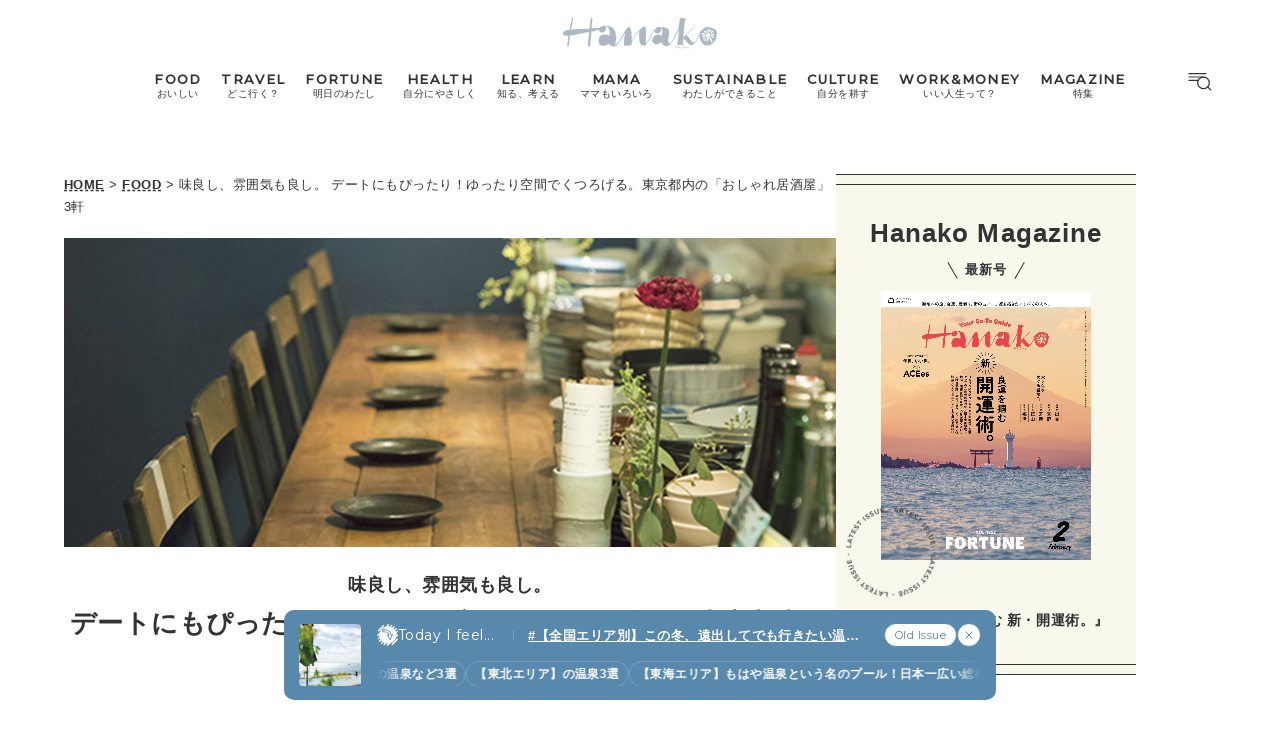

--- FILE ---
content_type: text/html; charset=UTF-8
request_url: https://hanako.tokyo/food/43092/
body_size: 18638
content:
<!doctype html>
<html lang="ja">

<head>
	<meta charset="utf-8" />
	<script>(function(w,d,s,l,i){w[l]=w[l]||[]; w[l].push({"gtm.start": new Date().getTime(),event:"gtm.js"}); var f=d.getElementsByTagName(s)[0],j=d.createElement(s),dl=l!="dataLayer"?"&l="+l:""; j.async=true; j.src="https://www.googletagmanager.com/gtm.js?id="+i+dl; f.parentNode.insertBefore(j,f);})(window,document,"script","dataLayer","GTM-TJ2BSMS");</script><title>デートにもぴったり！ゆったり空間でくつろげる。東京都内の「おしゃれ居酒屋」3軒 | Hanako Web</title>
<meta http-equiv="x-dns-prefetch-control" content="on">
<link rel="dns-prefetch" href="//img.hanako.tokyo" />
<link rel="dns-prefetch" href="//fonts.googleapis.com" />
<link rel="dns-prefetch" href="//www.google-analytics.com" />
<link rel="dns-prefetch" href="//www.googletagmanager.com" />
<link rel="dns-prefetch" href="//connect.facebook.net" />
<link rel='stylesheet' id='google-webfonts-css' href='//fonts.googleapis.com/css2?family=Montserrat:wght@400;500&display=swap' type='text/css' media='all' />
<link rel='stylesheet' id='main-style-css' href='https://hanako.tokyo/assets/main.css?v=1769044372&#038;ver=6.8.3' type='text/css' media='all' />
<script type="text/javascript" src="https://img.hanako.tokyo/core/js/jquery.min.js" id="jquery-js"></script>
<script type="text/javascript" src="https://img.hanako.tokyo/core/js/swiper.min.js" id="swiper-js"></script>
<meta name="description" content="カジュアルデートの日は居酒屋へ。気楽にゆったりおしゃべりしたいから騒がしいところはちょっと…。そんな悩めるあなたにおすすめ！料理やお酒の美味しさはもちろん、ゆったり空間でデートにもぴったりなおしゃれ居酒屋をご紹介します。" /><meta name="copyright" content="2026 by Hanako Web"><meta name="robots" content="index, follow, noarchive"><meta name="robots" content="max-image-preview:large"><meta name="format-detection" content="telephone=no"><meta name="apple-mobile-web-app-capable" content="no"><meta name="apple-mobile-web-app-status-bar-style" content="black"><meta name="msapplication-config" content="none"/><meta name="viewport" content="width=device-width,initial-scale=1,minimum-scale=1,maximum-scale=1,user-scalable=no"><meta name="google" value="notranslate"><link rel="icon" type="image/png" href="https://img.hanako.tokyo/core/ico/favicon-16.png"><link rel="icon" type="image/svg+xml" href="https://img.hanako.tokyo/core/ico/favicon-16.svg"><link rel="apple-touch-icon" href="https://img.hanako.tokyo/core/ico/favicon-128.png"><meta name="theme-color" content="#adb8c3"/><link rel="canonical" href="https://hanako.tokyo/food/43092/" /><link rel="alternate" type="application/rss+xml" title="Hanako Web" href="https://hanako.tokyo/feed/" /><meta property="og:url" content="https://hanako.tokyo/food/43092/" /><meta property="og:title" content="デートにもぴったり！ゆったり空間でくつろげる。東京都内の「おしゃれ居酒屋」3軒" /><meta property="og:description" content="カジュアルデートの日は居酒屋へ。気楽にゆったりおしゃべりしたいから騒がしいところはちょっと…。そんな悩めるあなたにおすすめ！料理やお酒の美味しさはもちろん、ゆったり空間でデートにもぴったりなおしゃれ居酒屋をご紹介します。" /><meta property="og:image" content="https://img.hanako.tokyo/2018/06/DMA-186A06571.jpg" /><meta property="og:updated_time" content="1675690034" /><meta property="og:site_name" content="Hanako Web" /><meta property="og:type" content="article" /><meta property="og:locale" content="ja_JP" /><meta name="twitter:card" content="summary_large_image" /><meta name="twitter:url" content="https://hanako.tokyo/food/43092/" /><meta name="twitter:title" content="デートにもぴったり！ゆったり空間でくつろげる。東京都内の「おしゃれ居酒屋」3軒" /><meta name="twitter:description" content="カジュアルデートの日は居酒屋へ。気楽にゆったりおしゃべりしたいから騒がしいところはちょっと…。そんな悩めるあなたにおすすめ！料理やお酒の美味しさはもちろん、ゆったり空間でデートにもぴったりなおしゃれ居酒屋をご紹介します。" /><meta name="twitter:image" content="https://img.hanako.tokyo/2018/06/DMA-186A06571.jpg" /><meta name="twitter:site" content="@hanako_magazine" /><meta name="twitter:widgets:csp" content="on" />				<meta name="google-site-verification" content="HRmurLwNu11oW21K9OyOKSL5Ci_U8r-h8laspbGOgYc" />
			<script type="application/javascript" src="//anymind360.com/js/4000/ats.js"></script>	<script async src="https://securepubads.g.doubleclick.net/tag/js/gpt.js"></script>
	<script>
		window.googletag = window.googletag || {
			cmd: []
		};
		googletag.cmd.push(function() {
			googletag.pubads().setTargeting("hn_page", "43092");
			googletag.pubads().setTargeting("hn_categories", ["food"]);
						googletag.pubads().setTargeting("hn_is_env", "production");

		googletag.pubads().enableSingleRequest();
		googletag.pubads().collapseEmptyDivs();
		googletag.enableServices();
		});
	</script>

		<style type="text/css">
		:root {
			--theme-color: #f8f8ed;
		}
	</style>
</head>

<body class="wp-singular single single-post postid-43092 wp-theme-hanako-2023 theme-color-5 food" style="">
	<noscript><iframe src="https://www.googletagmanager.com/ns.html?id=GTM-TJ2BSMS" height="0" width="0" style="display:none;visibility:hidden"></iframe></noscript><aside class="ad hide-on-mobile" id="hn_pc-post_billboard_header" data-ad-device="pc" data-ad-position="post_billboard_header" data-ad-type="billboard"></aside><aside class="ad show-on-mobile" id="hn_sp-post_rectangle_header" data-ad-device="sp" data-ad-position="post_rectangle_header" data-ad-type="rectangle"></aside>
		<header class="common-header">
			<a class="common-header__logo" href="https://hanako.tokyo" rel="home">
				<svg viewbox="0 0 260 57">
					<use href="https://hanako.tokyo/img/ico/svg-theme.svg#hanako" />
				</svg>
			</a>

			<nav class="common-header__nav">
				<ul class="common-header__main-list">
					<li class="common-header__main-list-li">
						<a href="/food/">
							<div class="common-header__main-list-li-wrapper">
								<div class="name-en ff-montserrat">FOOD</div>
								<div class="name-ja">おいしい</div>
							</div>
						</a>
					</li>
					<li class="common-header__main-list-li">
						<a href="/travel/">
							<div class="common-header__main-list-li-wrapper">
								<div class="name-en ff-montserrat">TRAVEL</div>
								<div class="name-ja">どこ行く？</div>
							</div>
						</a>
					</li>
					<li class="common-header__main-list-li">
						<a href="/fortune/">
							<div class="common-header__main-list-li-wrapper">
								<div class="name-en ff-montserrat">FORTUNE</div>
								<div class="name-ja">明日のわたし</div>
							</div>
						</a>
						<ul class="common-header__sub-list">
							<li class="common-header__sub-list-li">
								<a href="/fortune/horoscope/">
									<div class="title">
										[12星座別] Weekly Holoscope
									</div>
								</a>
							</li>
							<li class="common-header__sub-list-li">
								<a href="/fortune/love-horoscope/">
									<div class="title">
										[12星座別] Monthly Holoscope
									</div>
								</a>
							</li>
							<li class="common-header__sub-list-li">
								<a href="/tags/neo-venus-maria/">
									<div class="title">
										女神まり愛の<br>タロットメッセージ
									</div>
								</a>
							</li>
							<li class="common-header__sub-list-li">
								<a href="/fortune/sanmeigaku/">
									<div class="title">
										[算命学] 星読みハナコの月巡り
									</div>
								</a>
							</li>
						</ul>
					</li>
					<li class="common-header__main-list-li">
						<a href="/health/">
							<div class="common-header__main-list-li-wrapper">
								<div class="name-en ff-montserrat">HEALTH</div>
								<div class="name-ja">自分にやさしく</div>
							</div>
						</a>
					</li>
					<li class="common-header__main-list-li">
						<a href="/learn/">
							<div class="common-header__main-list-li-wrapper">
								<div class="name-en ff-montserrat">LEARN</div>
								<div class="name-ja">知る、考える</div>
							</div>
						</a>
					</li>
					<li class="common-header__main-list-li">
						<a href="/mama/">
							<div class="common-header__main-list-li-wrapper">
								<div class="name-en ff-montserrat">MAMA</div>
								<div class="name-ja">ママもいろいろ</div>
							</div>
						</a>
					</li>
					<li class="common-header__main-list-li">
						<a href="/sustainable/">
							<div class="common-header__main-list-li-wrapper">
								<div class="name-en ff-montserrat">SUSTAINABLE</div>
								<div class="name-ja">わたしができること</div>
							</div>
						</a>
					</li>
					<li class="common-header__main-list-li">
						<a href="/culture/">
							<div class="common-header__main-list-li-wrapper">
								<div class="name-en ff-montserrat">CULTURE</div>
								<div class="name-ja">自分を耕す</div>
							</div>
						</a>
					</li>
					<li class="common-header__main-list-li">
						<a href="/work-money/">
							<div class="common-header__main-list-li-wrapper">
								<div class="name-en ff-montserrat">WORK&MONEY</div>
								<div class="name-ja">いい人生って？</div>
							</div>
						</a>
					</li>
					<li class="common-header__main-list-li">
						<a href="/tags/special/">
							<div class="common-header__main-list-li-wrapper">
								<div class="name-en ff-montserrat">MAGAZINE</div>
								<div class="name-ja">特集</div>
							</div>
						</a>
													<ul class="common-header__sub-list">
																	<li class="common-header__sub-list-li">
										<a href="/tags/202602-special-fortune/">
											<div class="title">
												2026年2月号「良運を掴む 新・開運術。」											</div>
										</a>
									</li>
																	<li class="common-header__sub-list-li">
										<a href="/tags/202601-special-cat/">
											<div class="title">
												2026年1月号「猫がいれば、幸せ」											</div>
										</a>
									</li>
																	<li class="common-header__sub-list-li">
										<a href="/tags/202512-special-new-drinking/">
											<div class="title">
												2025年12月号「お酒の新常識。」											</div>
										</a>
									</li>
																	<li class="common-header__sub-list-li">
										<a href="/tags/202511-special-ginza/">
											<div class="title">
												2025年11月号「大銀座物語。」											</div>
										</a>
									</li>
																	<li class="common-header__sub-list-li">
										<a href="/tags/202510-special-kyoto/">
											<div class="title">
												2025年10月号「京都の奥ゆき。」											</div>
										</a>
									</li>
																	<li class="common-header__sub-list-li">
										<a href="/tags/202509-special-art-trip/">
											<div class="title">
												2025年9月号「ムーミンと、夏のアート旅。」											</div>
										</a>
									</li>
																	<li class="common-header__sub-list-li">
										<a href="/tags/202508-special-okinawa/">
											<div class="title">
												2025年8月号「あなたの知らない沖縄。」											</div>
										</a>
									</li>
																	<li class="common-header__sub-list-li">
										<a href="/tags/202507-special-yokohama/">
											<div class="title">
												2025年7月号「横浜は、もっと楽しい。」											</div>
										</a>
									</li>
																	<li class="common-header__sub-list-li">
										<a href="/tags/202506-special-kissa/">
											<div class="title">
												2025年6月号「あの喫茶店に帰りたい。」											</div>
										</a>
									</li>
																	<li class="common-header__sub-list-li">
										<a href="/tags/202505-special-learn/">
											<div class="title">
												2025年5月号「人生を拓く、学びの教科書。」											</div>
										</a>
									</li>
															</ul>
											</li>
				</ul>
			</nav>

			<div class="common-header__nav-button">
				<button class="header-menu-button js-toggle-header" data-toggle="header-menu">
    <svg class="icon open" xmlns="http://www.w3.org/2000/svg" width="37.987" height="29.369" viewBox="0 0 37.987 29.369">
        <g transform="translate(1 1)">
            <path class="circle" data-name="Path 430" d="M23.53,14.015A9.515,9.515,0,1,1,14.015,4.5a9.515,9.515,0,0,1,9.515,9.515Z" transform="translate(9.664 1.045)" stroke-linecap="round" stroke-linejoin="round" stroke-width="2" />
            <path id="Path_431" data-name="Path 431" d="M30.149,30.149l-5.174-5.174" transform="translate(5.424 -3.195)" stroke-linecap="round" stroke-linejoin="round" stroke-width="2" />
            <line id="Line_76" data-name="Line 76" x2="27.642" stroke-linecap="round" stroke-width="2" />
            <path id="Path_432" data-name="Path 432" d="M0,0H22.952" transform="translate(0 5.545)" stroke-linecap="round" stroke-width="2" />
            <path id="Path_433" data-name="Path 433" d="M0,0H14.786" transform="translate(0 11.091)" stroke-linecap="round" stroke-width="2" />
        </g>
    </svg>

    <svg class="icon close" width="23.058" height="23.058" viewBox="0 0 23.058 23.058">
        <g transform="translate(-328.473 -794.788)">
            <line id="Line_66" data-name="Line 66" y1="21.05" x2="21.05" transform="translate(329.477 795.792)" stroke-linecap="round" stroke-width="1.42" />
            <line id="Line_67" data-name="Line 67" x1="21.05" y1="21.05" transform="translate(329.477 795.792)" stroke-linecap="round" stroke-width="1.42" />
        </g>
    </svg>

</button>			</div>
		</header>

		<div class="header-menu-bg header-menu-close"></div>
		<nav class="header-menu">
			<div class="header-menu__inner">
				<div class="header-menu__main">
					<a class="header-menu__logo" href="https://hanako.tokyo" rel="home">
						<svg viewbox="0 0 260 57">
							<use href="https://hanako.tokyo/img/ico/svg-theme.svg#hanako" />
						</svg>
					</a>

					<div class="header-menu__search">
						<form method="get" action="https://hanako.tokyo">
							<input value="" name="search" type="text" maxlength="99" placeholder="キーワードを入力してください">
							<button>
								<svg viewbox="0 0 22 22">
									<use href="https://hanako.tokyo/img/ico/svg-theme.svg#search" />
								</svg>
							</button>
						</form>
					</div>

											<div class="header-menu__tags">
							<div class="label ff-montserrat">POPULAR TAGS</div>
							<ul>
																	<li>
										<a class="tracking" href="/tags/souvenir/" rel="tag" data-name="click" data-event="popular-tags" data-label="popular-tag-1">
											#手土産										</a>
									</li>
																	<li>
										<a class="tracking" href="/tags/cream-puff/" rel="tag" data-name="click" data-event="popular-tags" data-label="popular-tag-2">
											#シュークリーム										</a>
									</li>
																	<li>
										<a class="tracking" href="/tags/bread/" rel="tag" data-name="click" data-event="popular-tags" data-label="popular-tag-3">
											#パン										</a>
									</li>
																	<li>
										<a class="tracking" href="/tags/cafe/" rel="tag" data-name="click" data-event="popular-tags" data-label="popular-tag-4">
											#カフェ										</a>
									</li>
																	<li>
										<a class="tracking" href="/tags/breakfast/" rel="tag" data-name="click" data-event="popular-tags" data-label="popular-tag-5">
											#朝ごはん										</a>
									</li>
																	<li>
										<a class="tracking" href="/tags/good-luck/" rel="tag" data-name="click" data-event="popular-tags" data-label="popular-tag-6">
											#開運										</a>
									</li>
																	<li>
										<a class="tracking" href="/tags/tokyo-station/" rel="tag" data-name="click" data-event="popular-tags" data-label="popular-tag-7">
											#東京駅										</a>
									</li>
																	<li>
										<a class="tracking" href="/tags/ginza/" rel="tag" data-name="click" data-event="popular-tags" data-label="popular-tag-8">
											#銀座										</a>
									</li>
																	<li>
										<a class="tracking" href="/tags/nihonbashi/" rel="tag" data-name="click" data-event="popular-tags" data-label="popular-tag-9">
											#日本橋										</a>
									</li>
																	<li>
										<a class="tracking" href="/tags/nakameguro/" rel="tag" data-name="click" data-event="popular-tags" data-label="popular-tag-10">
											#中目黒										</a>
									</li>
																	<li>
										<a class="tracking" href="/tags/%e5%90%89%e7%a5%a5%e5%af%ba/" rel="tag" data-name="click" data-event="popular-tags" data-label="popular-tag-11">
											#吉祥寺										</a>
									</li>
																	<li>
										<a class="tracking" href="/tags/yokohama/" rel="tag" data-name="click" data-event="popular-tags" data-label="popular-tag-12">
											#横浜										</a>
									</li>
																	<li>
										<a class="tracking" href="/tags/kyoto/" rel="tag" data-name="click" data-event="popular-tags" data-label="popular-tag-13">
											#京都										</a>
									</li>
															</ul>
						</div>
					
					<div class="header-menu__categories">
						<div class="label ff-montserrat">10 CATEGORIES</div>
						<ul class="header-menu__main-list">
							<li class="header-menu__main-list-li">
								<a href="/food/">
									<div class="header-menu__main-list-wrapper">
										<img class="list__img" src="https://img.hanako.tokyo/category/food.png" alt="FOOD">
										<div>
											<div class="name-en ff-montserrat">FOOD</div>
											<div class="name-ja">おいしい</div>
										</div>
									</div>
								</a>
							</li>
							<li class="header-menu__main-list-li">
								<a href="/travel/">
									<div class="header-menu__main-list-wrapper">
										<img class="list__img" src="https://img.hanako.tokyo/category/travel.png" alt="TRAVEL">
										<div>
											<div class="name-en ff-montserrat">TRAVEL</div>
											<div class="name-ja">どこ行く？</div>
										</div>
									</div>
								</a>
							</li>
							<li class="header-menu__main-list-li">
								<div class="header-menu__main-list-wrapper accordion">
									<img class="list__img" src="https://img.hanako.tokyo/category/fortune.png" alt="FORTUNE">
									<a href="/fortune/">
										<div>
											<div class="name-en ff-montserrat">FORTUNE</div>
											<div class="name-ja">明日のわたし</div>
										</div>
									</a>
									<input id="menu-fortune" class="accordion__input" type="checkbox">
									<label class="accordion__button" for="menu-fortune">
										<span></span>
									</label>
									<div class="header-menu__sub-list-wrapper accordion__content">
										<ul class="header-menu__sub-list">
											<li class="header-menu__sub-list-li">
												<a href="https://hanako.tokyo/fortune/horoscope/">
													<div class="title">
														[12星座別] Weekly Holoscope
													</div>
												</a>
											</li>
											<li class="header-menu__sub-list-li">
												<a href="https://hanako.tokyo/fortune/love-horoscope/">
													<div class="title">
														[12星座別] Monthly Love Holoscope
													</div>
												</a>
											</li>
											<li class="header-menu__sub-list-li">
												<a href="https://hanako.tokyo/tags/neo-venus-maria/">
													<div class="title">
														女神まり愛のタロットメッセージ
													</div>
												</a>
											</li>
											<li class="header-menu__sub-list-li">
												<a href="https://hanako.tokyo/fortune/sanmeigaku/">
													<div class="title">
														算命学がわかる今月のあなた
													</div>
												</a>
											</li>
										</ul>
									</div>
								</div>
							</li>
							<li class="header-menu__main-list-li">
								<a href="/health/">
									<div class="header-menu__main-list-wrapper">
										<img class="list__img" src="https://img.hanako.tokyo/category/health.png" alt="HEALTH">
										<div>
											<div class="name-en ff-montserrat">HEALTH</div>
											<div class="name-ja">自分にやさしく</div>
										</div>
									</div>
								</a>
							</li>
							<li class="header-menu__main-list-li">
								<a href="/learn/">
									<div class="header-menu__main-list-wrapper">
										<img class="list__img" src="https://img.hanako.tokyo/category/learn.png" alt="LEARN">
										<div>
											<div class="name-en ff-montserrat">LEARN</div>
											<div class="name-ja">知る、考える</div>
										</div>
									</div>
								</a>
							</li>
							<li class="header-menu__main-list-li">
								<a href="/mama/">
									<div class="header-menu__main-list-wrapper">
										<img class="list__img" src="https://img.hanako.tokyo/category/mama.png" alt="MAMA">
										<div>
											<div class="name-en ff-montserrat">MAMA</div>
											<div class="name-ja">ママもいろいろ</div>
										</div>
									</div>
								</a>
							</li>
							<li class="header-menu__main-list-li">
								<a href="/sustainable/">
									<div class="header-menu__main-list-wrapper">
										<img class="list__img" src="https://img.hanako.tokyo/category/sustainable.png" alt="SUSTAINABLE">
										<div>
											<div class="name-en ff-montserrat">SUSTAINABLE</div>
											<div class="name-ja">わたしができること </div>
										</div>
									</div>
								</a>
							</li>
							<li class="header-menu__main-list-li">
								<a href="/culture/">
									<div class="header-menu__main-list-wrapper">
										<img class="list__img" src="https://img.hanako.tokyo/category/culture.png" alt="SUSTAINABLE">
										<div>
											<div class="name-en ff-montserrat">CULTURE</div>
											<div class="name-ja">自分を耕す</div>
										</div>
									</div>
								</a>
							</li>
							<li class="header-menu__main-list-li">
								<a href="/work-money/">
									<div class="header-menu__main-list-wrapper">
										<img class="list__img" src="https://img.hanako.tokyo/category/work-money.png" alt="SUSTAINABLE">
										<div>
											<div class="name-en ff-montserrat">WORK&MONEY</div>
											<div class="name-ja">いい人生って？</div>
										</div>
									</div>
								</a>
							</li>

							<li class="header-menu__main-list-li">
								<div class="header-menu__main-list-wrapper accordion">
									<img class="list__img" src="https://img.hanako.tokyo/category/special.png" alt="MAGAZINE">
									<a href="/tags/special/">
										<div>
											<div class="name-en ff-montserrat">MAGAZINE</div>
											<div class="name-ja">特集</div>
										</div>
									</a>

									<input id="menu-special" class="accordion__input" type="checkbox">
									<label class="accordion__button" for="menu-special">
										<span></span>
									</label>
									<div class="header-menu__sub-list-wrapper accordion__content">
										<ul class="header-menu__sub-list">
																							<li class="header-menu__sub-list-li">
													<a href="/tags/202602-special-fortune/">
														<div class="title">
															2026年2月号「良運を掴む 新・開運術。」														</div>
													</a>
												</li>
																							<li class="header-menu__sub-list-li">
													<a href="/tags/202601-special-cat/">
														<div class="title">
															2026年1月号「猫がいれば、幸せ」														</div>
													</a>
												</li>
																							<li class="header-menu__sub-list-li">
													<a href="/tags/202512-special-new-drinking/">
														<div class="title">
															2025年12月号「お酒の新常識。」														</div>
													</a>
												</li>
																							<li class="header-menu__sub-list-li">
													<a href="/tags/202511-special-ginza/">
														<div class="title">
															2025年11月号「大銀座物語。」														</div>
													</a>
												</li>
																							<li class="header-menu__sub-list-li">
													<a href="/tags/202510-special-kyoto/">
														<div class="title">
															2025年10月号「京都の奥ゆき。」														</div>
													</a>
												</li>
																							<li class="header-menu__sub-list-li">
													<a href="/tags/202509-special-art-trip/">
														<div class="title">
															2025年9月号「ムーミンと、夏のアート旅。」														</div>
													</a>
												</li>
																							<li class="header-menu__sub-list-li">
													<a href="/tags/202508-special-okinawa/">
														<div class="title">
															2025年8月号「あなたの知らない沖縄。」														</div>
													</a>
												</li>
																							<li class="header-menu__sub-list-li">
													<a href="/tags/202507-special-yokohama/">
														<div class="title">
															2025年7月号「横浜は、もっと楽しい。」														</div>
													</a>
												</li>
																							<li class="header-menu__sub-list-li">
													<a href="/tags/202506-special-kissa/">
														<div class="title">
															2025年6月号「あの喫茶店に帰りたい。」														</div>
													</a>
												</li>
																							<li class="header-menu__sub-list-li">
													<a href="/tags/202505-special-learn/">
														<div class="title">
															2025年5月号「人生を拓く、学びの教科書。」														</div>
													</a>
												</li>
																					</ul>
									</div>
								</div>
							</li>
						</ul>
					</div>

					<div class="header-menu__books">
						<ul>
							<li>
								<a href="/book-cat/magazine/" class="tracking" data-event="menu-book">
									<svg viewBox="0 0 24 24">
										<use href="https://hanako.tokyo/img/ico/svg-theme.svg#magazine"></use>
									</svg>
									<div class="name ff-montserrat">MAGAZINE</div>
								</a>
							</li>
							<li>
								<a href="/book-cat/mook/" class="tracking" data-event="menu-book">
									<svg viewBox="0 0 24 24">
										<use href="https://hanako.tokyo/img/ico/svg-theme.svg#mook"></use>
									</svg>
									<div class="name ff-montserrat">MOOK</div>
								</a>
							</li>
						</ul>
					</div>

					<div class="header-menu__sns">
						<div class="label ff-montserrat">FOLLOW US!</div>
						<ul>
							<li class="instagram"><a href="https://www.instagram.com/hanako_magazine/" class="tracking" data-name="sns_follow_click" data-event="sns-follow-instagram" aria-label="Follow on Instagram" target="_blank"><svg viewbox="0 0 24 24"><use href="https://hanako.tokyo/img/ico/svg-social.svg#instagram" /></use></svg></a></li><li class="facebook"><a href="https://www.facebook.com/hanakomagazine/" class="tracking" data-name="sns_follow_click" data-event="sns-follow-facebook" aria-label="Follow on Facebook" target="_blank"><svg viewbox="0 0 24 24"><use href="https://hanako.tokyo/img/ico/svg-social.svg#facebook" /></use></svg></a></li><li class="twitter"><a href="https://twitter.com/hanako_magazine" class="tracking" data-name="sns_follow_click" data-event="sns-follow-twitter" aria-label="Follow on Twitter" target="_blank"><svg viewbox="0 0 24 24"><use href="https://hanako.tokyo/img/ico/svg-social.svg#twitter" /></use></svg></a></li><li class="pinterest"><a href="https://www.pinterest.com/hanakomagofficial" class="tracking" data-name="sns_follow_click" data-event="sns-follow-pinterest" aria-label="Follow on Pinterest" target="_blank"><svg viewbox="0 0 24 24"><use href="https://hanako.tokyo/img/ico/svg-social.svg#pinterest" /></use></svg></a></li><li class="line"><a href="https://page.line.me/?accountId=457dchvo" class="tracking" data-name="sns_follow_click" data-event="sns-follow-line" aria-label="Follow on Line" target="_blank"><svg viewbox="0 0 24 24"><use href="https://hanako.tokyo/img/ico/svg-social.svg#line" /></use></svg></a></li><li class="threads"><a href="https://www.threads.net/@hanako_magazine" class="tracking" data-name="sns_follow_click" data-event="sns-follow-threads" aria-label="Follow on Threads" target="_blank"><svg viewbox="0 0 24 24"><use href="https://hanako.tokyo/img/ico/svg-social.svg#threads" /></use></svg></a></li><li class="search tracking"><a href="javascript:void(0);" data-name="sns_follow_click" data-event="sns-follow-search" class="modal-open"><i class="fa fa-search"></i></a></li>						</ul>
					</div>
				</div>

				<div class="header-menu__copyright">
					©︎1945-2026 by Magazine House Co., Ltd.(Tokyo)
				</div>
			</div>
			<div class="header-menu__button">
				<button class="header-menu-button js-toggle-header" data-toggle="header-menu">
    <svg class="icon open" xmlns="http://www.w3.org/2000/svg" width="37.987" height="29.369" viewBox="0 0 37.987 29.369">
        <g transform="translate(1 1)">
            <path class="circle" data-name="Path 430" d="M23.53,14.015A9.515,9.515,0,1,1,14.015,4.5a9.515,9.515,0,0,1,9.515,9.515Z" transform="translate(9.664 1.045)" stroke-linecap="round" stroke-linejoin="round" stroke-width="2" />
            <path id="Path_431" data-name="Path 431" d="M30.149,30.149l-5.174-5.174" transform="translate(5.424 -3.195)" stroke-linecap="round" stroke-linejoin="round" stroke-width="2" />
            <line id="Line_76" data-name="Line 76" x2="27.642" stroke-linecap="round" stroke-width="2" />
            <path id="Path_432" data-name="Path 432" d="M0,0H22.952" transform="translate(0 5.545)" stroke-linecap="round" stroke-width="2" />
            <path id="Path_433" data-name="Path 433" d="M0,0H14.786" transform="translate(0 11.091)" stroke-linecap="round" stroke-width="2" />
        </g>
    </svg>

    <svg class="icon close" width="23.058" height="23.058" viewBox="0 0 23.058 23.058">
        <g transform="translate(-328.473 -794.788)">
            <line id="Line_66" data-name="Line 66" y1="21.05" x2="21.05" transform="translate(329.477 795.792)" stroke-linecap="round" stroke-width="1.42" />
            <line id="Line_67" data-name="Line 67" x1="21.05" y1="21.05" transform="translate(329.477 795.792)" stroke-linecap="round" stroke-width="1.42" />
        </g>
    </svg>

</button>			</div>
		</nav>
		<div class="common-fixed-bottom">
		
        <div class="overlay-wrapper">
            <div class="overlay">
                <input class="overlay__input" id="overlay" type="checkbox">
                <div class="overlay__inner">
                    <div class="overlay__header">
                        <a class="overlay__icon tracking" href="https://zutool.onelink.me/z1q3/a6ody17b" target="_blank" data-name="click" data-event="today-i-feel" data-label="zutool">
                            <svg xmlns="http://www.w3.org/2000/svg" width="22" height="22" viewBox="0 0 100 100">
                                <g transform="rotate(0 50 50)">
                                <rect x="40" y="2" rx="10" ry="10" width="20" height="20" fill="currentColor">
                                    <animate attributeName="opacity" values="1;0" keyTimes="0;1" dur="1.3333333333333333s" begin="-1.1666666666666667s" repeatCount="indefinite"></animate>
                                </rect>
                                </g><g transform="rotate(45 50 50)">
                                <rect x="40" y="2" rx="10" ry="10" width="20" height="20" fill="currentColor">
                                    <animate attributeName="opacity" values="1;0" keyTimes="0;1" dur="1.3333333333333333s" begin="-1s" repeatCount="indefinite"></animate>
                                </rect>
                                </g><g transform="rotate(90 50 50)">
                                <rect x="40" y="2" rx="10" ry="10" width="20" height="20" fill="currentColor">
                                    <animate attributeName="opacity" values="1;0" keyTimes="0;1" dur="1.3333333333333333s" begin="-0.8333333333333334s" repeatCount="indefinite"></animate>
                                </rect>
                                </g><g transform="rotate(135 50 50)">
                                <rect x="40" y="2" rx="10" ry="10" width="20" height="20" fill="currentColor">
                                    <animate attributeName="opacity" values="1;0" keyTimes="0;1" dur="1.3333333333333333s" begin="-0.6666666666666666s" repeatCount="indefinite"></animate>
                                </rect>
                                </g><g transform="rotate(180 50 50)">
                                <rect x="40" y="2" rx="10" ry="10" width="20" height="20" fill="currentColor">
                                    <animate attributeName="opacity" values="1;0" keyTimes="0;1" dur="1.3333333333333333s" begin="-0.5s" repeatCount="indefinite"></animate>
                                </rect>
                                </g><g transform="rotate(225 50 50)">
                                <rect x="40" y="2" rx="10" ry="10" width="20" height="20" fill="currentColor">
                                    <animate attributeName="opacity" values="1;0" keyTimes="0;1" dur="1.3333333333333333s" begin="-0.3333333333333333s" repeatCount="indefinite"></animate>
                                </rect>
                                </g><g transform="rotate(270 50 50)">
                                <rect x="40" y="2" rx="10" ry="10" width="20" height="20" fill="currentColor">
                                    <animate attributeName="opacity" values="1;0" keyTimes="0;1" dur="1.3333333333333333s" begin="-0.16666666666666666s" repeatCount="indefinite"></animate>
                                </rect>
                                </g><g transform="rotate(315 50 50)">
                                <rect x="40" y="2" rx="10" ry="10" width="20" height="20" fill="currentColor">
                                    <animate attributeName="opacity" values="1;0" keyTimes="0;1" dur="1.3333333333333333s" begin="0s" repeatCount="indefinite"></animate>
                                </rect>
                                </g>
                            </svg>
                        </a>
                        <label class="overlay__label ff-montserrat" for="overlay">
                            Today I feel...
                        </label>
                    </div>
                    <a class="overlay__thumb tracking" href="https://hanako.tokyo/travel/496689/" data-name="click" data-event="today-i-feel" data-label="thumbnail">
                        <picture class="overlay__picture">
                            <img class="overlay__img" src="https://img.hanako.tokyo/2026/01/16121344/DMA-_SGO3695-750x750.jpg" alt="【全国エリア別】この冬、遠出してでも行きたい温泉14選｜宿ごもりしたくなる温泉宿、美容に効く東北の名湯、星空が広がる露天風呂ほか">
                        </picture>
                    </a>
                    <div class="overlay__tag">
                        <a class="overlay__tag-a tracking" href="https://hanako.tokyo/travel/496689/" data-name="click" data-event="today-i-feel" data-label="hashtag">#【全国エリア別】この冬、遠出してでも行きたい温泉14選｜宿ごもりしたくなる温泉宿、美容に効く東北の名湯、星空が広がる露天風呂ほか (10)</a>
                    </div>
                    <div class="overlay__list marquee">
                        <div class="overlay__list-container marquee-container">
                            <div class="overlay__list-inner marquee-inner"><a class="overlay__list-a tracking" href="https://hanako.tokyo/travel/425963/" data-name="click" data-event="today-i-feel" data-label="post-1">
                            【北海道】の温泉など3選
                        </a><a class="overlay__list-a tracking" href="https://hanako.tokyo/travel/460474/" data-name="click" data-event="today-i-feel" data-label="post-2">
                            【東北エリア】の温泉3選
                        </a><a class="overlay__list-a tracking" href="https://hanako.tokyo/travel/461056/" data-name="click" data-event="today-i-feel" data-label="post-3">
                            【東海エリア】もはや温泉という名のプール！日本一広い総檜風呂を持つ〈金谷旅館〉
                        </a><a class="overlay__list-a tracking" href="https://hanako.tokyo/travel/460870/" data-name="click" data-event="today-i-feel" data-label="post-4">
                            【北陸エリア】 日帰り温泉〈古総湯〉周辺の絶品グルメスポット3選
                        </a><a class="overlay__list-a tracking" href="https://hanako.tokyo/travel/460252/" data-name="click" data-event="today-i-feel" data-label="post-5">
                            【北陸エリア】 絶対に行きたい「幻の海老丼」と「絶景温泉」【東尋坊三国温泉エリア】
                        </a><a class="overlay__list-a tracking" href="https://hanako.tokyo/travel/461051/" data-name="click" data-event="today-i-feel" data-label="post-6">
                            【関東エリア】 『千と千尋の神隠し』に登場する湯屋のモデルになった宿〈積善館〉 (四万温泉)
                        </a><a class="overlay__list-a tracking" href="https://hanako.tokyo/travel/461029/" data-name="click" data-event="today-i-feel" data-label="post-7">
                            【近畿エリア】とにかく最高！オーシャンビューと絶品グルメが楽しめる温泉施設【淡路島】
                        </a><a class="overlay__list-a tracking" href="https://hanako.tokyo/travel/461037/" data-name="click" data-event="today-i-feel" data-label="post-8">
                            【四国エリア】憧れの星空露天風呂と海に浮かぶレストラン【あしずり温泉郷】
                        </a><a class="overlay__list-a tracking" href="https://hanako.tokyo/travel/495501/" data-name="click" data-event="today-i-feel" data-label="post-9">
                            【中国エリア】神仏習合の温泉街で、心身を整える旅を。【山口・長門湯本温泉】
                        </a><a class="overlay__list-a tracking" href="https://hanako.tokyo/travel/461041/" data-name="click" data-event="today-i-feel" data-label="post-10">
                            【九州エリア】 アールデコ調の大浴場にうっとり。クラシカルな〈雲仙観光ホテル〉
                        </a>
                        </div>
                    </div>
                </div>
                <ul class="overlay__buttons">
                    <li class="overlay__button-li overlay__button-list">
                        <a class="overlay__button tracking" href="/custom_options/today-i-feel/" data-name="click" data-event="today-i-feel" data-label="archive">
                            <svg class="is-mobile" width="10" height="8" viewBox="0 0 10 8">
                                <path d="M0.833496 0.800049H9.16683" stroke-linecap="round" stroke-linejoin="round" stroke="currentColor" />
                                <path d="M9.16683 4H0.833496" stroke-linecap="round" stroke-linejoin="round" stroke="currentColor" />
                                <path d="M0.833496 7.19995H9.16683" stroke-linecap="round" stroke-linejoin="round" stroke="currentColor" />
                            </svg>
                            <span class="ff-montserrat is-desktop">
                                Old Issue
                            </span>
                        </a>
                    </li>
                    <li class="overlay__button-li overlay__button-toggle">
                        <label class="overlay__button" for="overlay">
                            <svg width="8" height="8" viewBox="0 0 8 8" fill="none" xmlns="http://www.w3.org/2000/svg">
                            <path d="M1 7L6.99999 1.00001" stroke="currentColor" stroke-linecap="round"/>
                            <path d="M7.00049 7L1.00049 1.00001" stroke="currentColor" stroke-linecap="round"/>
                            </svg>
                        </label>
                    </li>
                </ul>
            </div>
        </div>
    </div>		<aside class="ad show-on-mobile" id="hn_sp-post_overlay" data-ad-device="sp" data-ad-position="post_overlay" data-ad-type="overlay"></aside>	</div>
	<main id="top">		<article class="article">
			<div class="article__content">
				<div class="breadcrumbs"><a href="/" data-event-action="banner_click" data-event-category="breadcrumbs" data-event-label="HOME">HOME</a> > <a href="https://hanako.tokyo/food/" data-event-action="banner_click" data-event-category="breadcrumbs" data-event-label="FOOD">FOOD</a> > 味良し、雰囲気も良し。 デートにもぴったり！ゆったり空間でくつろげる。東京都内の「おしゃれ居酒屋」3軒</div><figure class="post-main-visual scroll-fade-in">
			<picture>
				<source srcset="https://img.hanako.tokyo/2018/06/DMA-186A06571.jpg" media="(min-width: 813px)">
				<img src="https://img.hanako.tokyo/2018/06/DMA-186A06571-1024x410.jpg"></picture>
			</figure><h1 class="the_title scroll-fade-in"><span class="catchcopy">味良し、雰囲気も良し。</span> デートにもぴったり！ゆったり空間でくつろげる。東京都内の「おしゃれ居酒屋」3軒</h1><div class="post-header"> <small class="tagline"> <i class="tags taxonomy"><a href="https://hanako.tokyo/food/">FOOD</a></i> <i class="date">2018.06.19</i></small> <summary><p>カジュアルデートの日は居酒屋へ。気楽にゆったりおしゃべりしたいから騒がしいところはちょっと…。そんな悩めるあなたにおすすめ！料理やお酒の美味しさはもちろん、ゆったり空間でデートにもぴったりなおしゃれ居酒屋をご紹介します。</p>
</summary><nav class="sns sns-share clearfix"><ul class="sns-share__ul"><li><div class="share">Share</div></li><li class="facebook tracking"><a href="https://www.facebook.com/sharer/sharer.php?u=https%3A%2F%2Fhanako.tokyo%2Ffood%2F43092%2F" target="_blank" data-event-action="banner_click" data-event-category="sns-share" data-event-label="facebook"><svg viewbox="0 0 24 24"><use href="https://hanako.tokyo/img/ico/svg-social.svg#facebook" /></use></svg></a></li><li class="twitter tracking"><a href="https://twitter.com/intent/tweet?source=https%3A%2F%2Fhanako.tokyo%2Ffood%2F43092%2F&text=%E3%83%87%E3%83%BC%E3%83%88%E3%81%AB%E3%82%82%E3%81%B4%E3%81%A3%E3%81%9F%E3%82%8A%EF%BC%81%E3%82%86%E3%81%A3%E3%81%9F%E3%82%8A%E7%A9%BA%E9%96%93%E3%81%A7%E3%81%8F%E3%81%A4%E3%82%8D%E3%81%92%E3%82%8B%E3%80%82%E6%9D%B1%E4%BA%AC%E9%83%BD%E5%86%85%E3%81%AE%E3%80%8C%E3%81%8A%E3%81%97%E3%82%83%E3%82%8C%E5%B1%85%E9%85%92%E5%B1%8B%E3%80%8D3%E8%BB%92+%7C+Hanako+Web:%20https%3A%2F%2Fhanako.tokyo%2Ffood%2F43092%2F" target="_blank" data-event-action="banner_click" data-event-category="sns-share" data-event-label="x"><svg viewbox="0 0 24 24"><use href="https://hanako.tokyo/img/ico/svg-social.svg#twitter" /></use></svg></a></li><li class="pinterest tracking"><a href="https://pinterest.com/pin/create/button/?url=https%3A%2F%2Fhanako.tokyo%2Ffood%2F43092%2F&description=%E3%83%87%E3%83%BC%E3%83%88%E3%81%AB%E3%82%82%E3%81%B4%E3%81%A3%E3%81%9F%E3%82%8A%EF%BC%81%E3%82%86%E3%81%A3%E3%81%9F%E3%82%8A%E7%A9%BA%E9%96%93%E3%81%A7%E3%81%8F%E3%81%A4%E3%82%8D%E3%81%92%E3%82%8B%E3%80%82%E6%9D%B1%E4%BA%AC%E9%83%BD%E5%86%85%E3%81%AE%E3%80%8C%E3%81%8A%E3%81%97%E3%82%83%E3%82%8C%E5%B1%85%E9%85%92%E5%B1%8B%E3%80%8D3%E8%BB%92+%7C+Hanako+Web&media=https://img.hanako.tokyo/2018/06/DMA-186A06571.jpg" target="_blank" data-event-action="banner_click" data-event-category="sns-share" data-event-label="pinterest"><svg viewbox="0 0 24 24"><use href="https://hanako.tokyo/img/ico/svg-social.svg#pinterest" /></i></a></li><li class="line tracking"><a href="https://line.me/R/msg/text/?%E3%83%87%E3%83%BC%E3%83%88%E3%81%AB%E3%82%82%E3%81%B4%E3%81%A3%E3%81%9F%E3%82%8A%EF%BC%81%E3%82%86%E3%81%A3%E3%81%9F%E3%82%8A%E7%A9%BA%E9%96%93%E3%81%A7%E3%81%8F%E3%81%A4%E3%82%8D%E3%81%92%E3%82%8B%E3%80%82%E6%9D%B1%E4%BA%AC%E9%83%BD%E5%86%85%E3%81%AE%E3%80%8C%E3%81%8A%E3%81%97%E3%82%83%E3%82%8C%E5%B1%85%E9%85%92%E5%B1%8B%E3%80%8D3%E8%BB%92+%7C+Hanako+Web%0D%0Ahttps%3A%2F%2Fhanako.tokyo%2Ffood%2F43092%2F" target="_blank" data-event-action="banner_click" data-event-category="sns-share" data-event-label="line"><svg viewbox="0 0 24 24"><use href="https://hanako.tokyo/img/ico/svg-social.svg#line" /></use></svg></a></li></ul></nav></div><div class="the-content classic-editor"><h2 class="the-content-heading scroll-fade-in"><a class="anchor" id="heading-1"></a>1.フランスに大衆居酒屋があったら、こんな感じ！？〈Lanterne〉／代々木上原</h2><div class="figure-wrap"><figure class="scroll-fade-in"><img fetchpriority="high" decoding="async" width="1100" height="836" src="https://img.hanako.tokyo/2018/06/DMA-186A0657.jpg" class="attachment-1536x1536 size-1536x1536" alt="DMA-186A0657" srcset="https://img.hanako.tokyo/2018/06/DMA-186A0657.jpg 1100w, https://img.hanako.tokyo/2018/06/DMA-186A0657-768x584.jpg 768w, https://img.hanako.tokyo/2018/06/DMA-186A0657-1024x778.jpg 1024w" sizes="(max-width: 1100px) 100vw, 1100px" title="DMA-186A0657" /></figure></div><div class="wp-block-text"><p class="scroll-fade-in">「パリ11区に居酒屋があったら」という「妄想」から生まれた。日本とフランスのよさを融合した形のお店。</p>
</div><aside class="ad hide-on-mobile" id="hn_pc-post_rectangle_article_inner_1" data-ad-device="pc" data-ad-position="post_rectangle_article_inner_1" data-ad-type="rectangle"></aside><aside class="ad show-on-mobile" id="hn_sp-post_rectangle_article_inner_1" data-ad-device="sp" data-ad-position="post_rectangle_article_inner_1" data-ad-type="rectangle"></aside><div class="figure-wrap"><figure class="scroll-fade-in"><img decoding="async" width="1100" height="836" src="https://img.hanako.tokyo/2018/06/DMA-186A0705.jpg" class="attachment-1536x1536 size-1536x1536" alt="DMA-186A0705" srcset="https://img.hanako.tokyo/2018/06/DMA-186A0705.jpg 1100w, https://img.hanako.tokyo/2018/06/DMA-186A0705-768x584.jpg 768w, https://img.hanako.tokyo/2018/06/DMA-186A0705-1024x778.jpg 1024w" sizes="(max-width: 1100px) 100vw, 1100px" title="DMA-186A0705" /></figure></div><div class="wp-block-text"><p class="scroll-fade-in">メニューは40品ほど。鶏もものから揚げ600円に感動。肉味噌きゅうり600円のおしゃれな盛りつけにまた感動。ポテトサラダ550円の大人味にキュンとなる。</p>
<p class="scroll-fade-in">（Hanako1152号掲載：photo : Norio Kidera illustration : Itsuko Suzuki text : Michiko Watanabe）</p>
</div><aside class="related-shop rounded"><a class="post hover-zoom scroll-fade-in post-shop" href="https://hanako.tokyo/shop/31281/"><span class="thumbnail"><img width="400" height="400" src="https://img.hanako.tokyo/2018/03/DMA-186A0657_s-300x300.jpg" class="attachment-thumbnail size-thumbnail" alt="DMA-186A0657_s" decoding="async" fetchpriority="high" title="DMA-186A0657_s" /></span><span class="meta"><span class="tagline"><i>居酒屋</i> </span><span class="title">Lanterne</span><span class="excerpt hide">メニューは40品ほど。鶏もものから揚げ600円に感動。肉味噌きゅうり600円のおしゃれな盛りつけにまた感動。ポテトサラダ550円の大人味にキュンとなる。</span></span></a></aside><h2 class="the-content-heading scroll-fade-in"><a class="anchor" id="heading-2"></a>2.豊富な種類のお酒と、華やかなおつまみが嬉しい！〈酒場 ニューマルコ〉／西太子堂</h2><div class="figure-wrap"><figure class="scroll-fade-in"><img decoding="async" width="1100" height="836" src="https://img.hanako.tokyo/2018/06/DMA-_DSC9956.jpg" class="attachment-1536x1536 size-1536x1536" alt="DMA-_DSC9956" srcset="https://img.hanako.tokyo/2018/06/DMA-_DSC9956.jpg 1100w, https://img.hanako.tokyo/2018/06/DMA-_DSC9956-768x584.jpg 768w, https://img.hanako.tokyo/2018/06/DMA-_DSC9956-1024x778.jpg 1024w" sizes="(max-width: 1100px) 100vw, 1100px" title="DMA-_DSC9956" /></figure></div><div class="wp-block-text"><p class="scroll-fade-in">三軒茶屋の人気居酒屋〈三茶呑場マルコ〉の姉妹店として、9月19日にオープンしたばかりの〈酒場 ニューマルコ〉。少人数や一人でも落ち着いて過ごせる場所がコンセプトの店内は、カウンターと立ち飲みがメイン。</p>
</div><aside class="ad show-on-mobile" id="hn_sp-post_rectangle_article_inner_2" data-ad-device="sp" data-ad-position="post_rectangle_article_inner_2" data-ad-type="rectangle"></aside><aside class="ad hide-on-mobile" id="hn_pc-post_rectangle_article_inner_2" data-ad-device="pc" data-ad-position="post_rectangle_article_inner_2" data-ad-type="rectangle"></aside><div class="figure-wrap"><figure class="scroll-fade-in"><img loading="lazy" decoding="async" width="1100" height="836" src="https://img.hanako.tokyo/2018/06/DMA-_DSC9965.jpg" class="attachment-1536x1536 size-1536x1536" alt="DMA-_DSC9965" srcset="https://img.hanako.tokyo/2018/06/DMA-_DSC9965.jpg 1100w, https://img.hanako.tokyo/2018/06/DMA-_DSC9965-768x584.jpg 768w, https://img.hanako.tokyo/2018/06/DMA-_DSC9965-1024x778.jpg 1024w" sizes="(max-width: 1100px) 100vw, 1100px" title="DMA-_DSC9965" /></figure></div><div class="wp-block-text"><p class="scroll-fade-in">料理も少人数向けの小さなポーションになっているのがうれしい。お酒の種類も豊富で、生のクラフトビールタップが常時3種、ワインは100本以上、そのほか日本酒や各種サワー系もそろう。酒のあて盛り5種1,500円など華やかなおつまみとともにおいしいお酒を味わって。</p>
<p class="scroll-fade-in">（Hanako1143号掲載：photo : Ikuko Yamada, Yutaro Tagawa, Jiro Fujita text : Kayo Yabushita, Makoto Tozuka, Rio Hirai）</p>
</div><aside class="related-shop rounded"><a class="post hover-zoom scroll-fade-in post-shop" href="https://hanako.tokyo/shop/18502/"><span class="thumbnail"><img loading="lazy" decoding="async" width="400" height="400" src="https://img.hanako.tokyo/2017/10/DMA-_DSC9956_s-300x300.jpg" class="attachment-thumbnail size-thumbnail" alt="DMA-_DSC9956_s" title="DMA-_DSC9956_s" /></span><span class="meta"><span class="tagline"><i>ワインバー</i> <i>居酒屋</i> </span><span class="title">酒場 ニューマルコ</span><span class="excerpt hide">三軒茶屋の人気居酒屋〈三茶呑場マルコ〉の姉妹店として、9月19日にオープンしたばかりの〈酒場 ニューマルコ〉。少人数や一人でも落ち着いて過ごせる場所がコンセプトの店内は、カウンターと立ち飲みがメイン。料理も少人数向けの小さなポーションになっているのがうれしい。お酒の種類も豊富で、生のクラフトビールタップが常時3種、ワインは100本以上、そのほか日本酒や各種サワー系もそろう。酒のあて盛り5種1,500円など華やかなおつまみとともにおいしいお酒を味わって。</span></span></a></aside><h2 class="the-content-heading scroll-fade-in"><a class="anchor" id="heading-3"></a>3.日本酒と焼酎を楽しんだら、〆はたこ焼きで。〈ナンリ亭〉／自由が丘</h2><div class="figure-wrap"><figure class="scroll-fade-in"><img loading="lazy" decoding="async" width="1100" height="836" src="https://img.hanako.tokyo/2018/06/DMA-nanritei_0002.jpg" class="attachment-1536x1536 size-1536x1536" alt="DMA-nanritei_0002" srcset="https://img.hanako.tokyo/2018/06/DMA-nanritei_0002.jpg 1100w, https://img.hanako.tokyo/2018/06/DMA-nanritei_0002-768x584.jpg 768w, https://img.hanako.tokyo/2018/06/DMA-nanritei_0002-1024x778.jpg 1024w" sizes="(max-width: 1100px) 100vw, 1100px" title="DMA-nanritei_0002" /></figure></div><div class="wp-block-text"><p class="scroll-fade-in">オープン以来、具や味付けをアレンジしてたどりついた数だ。「楽しみに来てくれる方も多いので作り続けますよ」と、会員制バーやスナックが入った昭和の面影を残すビルの2階に、肩の力を抜いて過ごせるレトロな酒場を開いた南里康次郎さん。</p>
</div><div class="figure-wrap"><figure class="scroll-fade-in"><img loading="lazy" decoding="async" width="1100" height="836" src="https://img.hanako.tokyo/2018/06/DMA-nanritei_0036.jpg" class="attachment-1536x1536 size-1536x1536" alt="DMA-nanritei_0036" srcset="https://img.hanako.tokyo/2018/06/DMA-nanritei_0036.jpg 1100w, https://img.hanako.tokyo/2018/06/DMA-nanritei_0036-768x584.jpg 768w, https://img.hanako.tokyo/2018/06/DMA-nanritei_0036-1024x778.jpg 1024w" sizes="(max-width: 1100px) 100vw, 1100px" title="DMA-nanritei_0036" /></figure></div><div class="wp-block-text"><p class="scroll-fade-in">1品700円前後の小皿料理をアテに、日本酒や焼酎を合わせて過ごすのがいい。日本酒は1杯700円～、焼酎は1杯600円～。もうひとつの名物は、山芋を使った生地で野菜をどっさりと入れた大粒のたこ焼き。飲んだあとのシメにぜひ。</p>
<p class="scroll-fade-in">（Hanako1143号掲載：photo : Kayoko Aoki, Shin-ichi Yokoyama, Michi Murakami text : Yukari Akiyama, Ai Sakamoto, Yumiko Ikeda）</p>
</div><aside class="related-shop rounded"><a class="post hover-zoom scroll-fade-in post-shop" href="https://hanako.tokyo/shop/18182/"><span class="thumbnail"><img loading="lazy" decoding="async" width="400" height="400" src="https://img.hanako.tokyo/2017/10/DMA-nanritei_0002_s-300x300.jpg" class="attachment-thumbnail size-thumbnail" alt="DMA-nanritei_0002_s" title="DMA-nanritei_0002_s" /></span><span class="meta"><span class="tagline"><i>ダイニングバー</i> <i>たこ焼き</i> <i>居酒屋</i> </span><span class="title">ナンリ亭</span><span class="excerpt hide">取材時のポテトサラダはNo.156。オープン以来、具や味付けをアレンジしてたどりついた数だ。「楽しみに来てくれる方も多いので作り続けますよ」と、会員制バーやスナックが入った昭和の面影を残すビルの2階に、肩の力を抜いて過ごせるレトロな酒場を開いた南里康次郎さん。1品700円前後の小皿料理をアテに、日本酒や焼酎を合わせて過ごすのがいい。
日本酒は1杯700円～、焼酎は1杯600円～。</span></span></a></aside></div><div class="post-footer" id="article_end"><nav class="sns sns-share clearfix"><ul class="sns-share__ul"><li><h3 class="share">Share</h3></li><li class="facebook tracking"><a href="https://www.facebook.com/sharer/sharer.php?u=https%3A%2F%2Fhanako.tokyo%2Ffood%2F43092%2F" data-name="sns_share_click" data-event="sns-share-facebook" target="_blank"><svg viewbox="0 0 24 24"><use href="https://hanako.tokyo/img/ico/svg-social.svg#facebook" /></use></svg></a></li><li class="twitter tracking"><a href="https://twitter.com/intent/tweet?source=https%3A%2F%2Fhanako.tokyo%2Ffood%2F43092%2F&text=%E3%83%87%E3%83%BC%E3%83%88%E3%81%AB%E3%82%82%E3%81%B4%E3%81%A3%E3%81%9F%E3%82%8A%EF%BC%81%E3%82%86%E3%81%A3%E3%81%9F%E3%82%8A%E7%A9%BA%E9%96%93%E3%81%A7%E3%81%8F%E3%81%A4%E3%82%8D%E3%81%92%E3%82%8B%E3%80%82%E6%9D%B1%E4%BA%AC%E9%83%BD%E5%86%85%E3%81%AE%E3%80%8C%E3%81%8A%E3%81%97%E3%82%83%E3%82%8C%E5%B1%85%E9%85%92%E5%B1%8B%E3%80%8D3%E8%BB%92+%7C+Hanako+Web:%20https%3A%2F%2Fhanako.tokyo%2Ffood%2F43092%2F" data-name="sns_share_click" data-event="sns-share-facebook" target="_blank"><svg viewbox="0 0 24 24"><use href="https://hanako.tokyo/img/ico/svg-social.svg#twitter" /></use></svg></a></li><li class="pinterest tracking"><a href="https://pinterest.com/pin/create/button/?url=https%3A%2F%2Fhanako.tokyo%2Ffood%2F43092%2F&description=%E3%83%87%E3%83%BC%E3%83%88%E3%81%AB%E3%82%82%E3%81%B4%E3%81%A3%E3%81%9F%E3%82%8A%EF%BC%81%E3%82%86%E3%81%A3%E3%81%9F%E3%82%8A%E7%A9%BA%E9%96%93%E3%81%A7%E3%81%8F%E3%81%A4%E3%82%8D%E3%81%92%E3%82%8B%E3%80%82%E6%9D%B1%E4%BA%AC%E9%83%BD%E5%86%85%E3%81%AE%E3%80%8C%E3%81%8A%E3%81%97%E3%82%83%E3%82%8C%E5%B1%85%E9%85%92%E5%B1%8B%E3%80%8D3%E8%BB%92+%7C+Hanako+Web&media=https://img.hanako.tokyo/2018/06/DMA-186A06571.jpg" data-name="sns_share_click" data-event="sns-share-pinterest" target="_blank"><svg viewbox="0 0 24 24"><use href="https://hanako.tokyo/img/ico/svg-social.svg#pinterest" /></i></a></li><li class="line tracking"><a href="https://line.me/R/msg/text/?%E3%83%87%E3%83%BC%E3%83%88%E3%81%AB%E3%82%82%E3%81%B4%E3%81%A3%E3%81%9F%E3%82%8A%EF%BC%81%E3%82%86%E3%81%A3%E3%81%9F%E3%82%8A%E7%A9%BA%E9%96%93%E3%81%A7%E3%81%8F%E3%81%A4%E3%82%8D%E3%81%92%E3%82%8B%E3%80%82%E6%9D%B1%E4%BA%AC%E9%83%BD%E5%86%85%E3%81%AE%E3%80%8C%E3%81%8A%E3%81%97%E3%82%83%E3%82%8C%E5%B1%85%E9%85%92%E5%B1%8B%E3%80%8D3%E8%BB%92+%7C+Hanako+Web%0D%0Ahttps%3A%2F%2Fhanako.tokyo%2Ffood%2F43092%2F" data-event="sns-share-line" target="_blank"><svg viewbox="0 0 24 24"><use href="https://hanako.tokyo/img/ico/svg-social.svg#line" /></use></svg></a></li></ul></nav></div><aside class="ad show-on-mobile" id="hn_sp-post_rectangle_article_after" data-ad-device="sp" data-ad-position="post_rectangle_article_after" data-ad-type="rectangle"></aside><section class="related-posts"><h4 class="category scroll-fade-in">Related Posts</h4><ul class="ul-list rounded"><li><a class="post hover-zoom scroll-fade-in post-post cat-food" href="https://hanako.tokyo/food/495651/"><span class="thumbnail"><img width="750" height="750" src="https://img.hanako.tokyo/2026/01/07161225/1-4-750x750.jpg" class="attachment-thumbnail size-thumbnail" alt="うどん" decoding="async" srcset="https://img.hanako.tokyo/2026/01/07161225/1-4-750x750.jpg 750w, https://img.hanako.tokyo/2026/01/07161225/1-4-600x600.jpg 600w" sizes="(max-width: 750px) 100vw, 750px" title="うどん" /></span><span class="meta"><span class="title">あの高級居酒屋が手掛けたリーズナブルなお店に注目！ 東京で味わえる「福岡」のうどん2選</span><span class="tagline"><i>FOOD</i> <i>2026.01.21</i></span></span></a></li><li><a class="post hover-zoom scroll-fade-in post-post cat-food" href="https://hanako.tokyo/food/496537/"><span class="thumbnail"><img width="750" height="750" src="https://img.hanako.tokyo/2026/01/15120045/ed6bf1cd76b6ae3d1795f5cb6a361a59-750x750.jpg" class="attachment-thumbnail size-thumbnail" alt="銀座ランチ" decoding="async" loading="lazy" srcset="https://img.hanako.tokyo/2026/01/15120045/ed6bf1cd76b6ae3d1795f5cb6a361a59-750x750.jpg 750w, https://img.hanako.tokyo/2026/01/15120045/ed6bf1cd76b6ae3d1795f5cb6a361a59-600x600.jpg 600w" sizes="(max-width: 750px) 100vw, 750px" title="銀座ランチ" /></span><span class="meta"><span class="title">【銀座】間違いないお得ランチ完全ガイド｜コスパ最強10選</span><span class="tagline"><i>FOOD</i> <i>2026.01.20</i></span></span></a></li><li><a class="post hover-zoom scroll-fade-in post-post cat-food" href="https://hanako.tokyo/food/495631/"><span class="thumbnail"><img width="750" height="750" src="https://img.hanako.tokyo/2026/01/07150001/FB-Hanako_2419--750x750.jpg" class="attachment-thumbnail size-thumbnail" alt="FB-Hanako_2419--" decoding="async" loading="lazy" srcset="https://img.hanako.tokyo/2026/01/07150001/FB-Hanako_2419--750x750.jpg 750w, https://img.hanako.tokyo/2026/01/07150001/FB-Hanako_2419--600x600.jpg 600w" sizes="(max-width: 750px) 100vw, 750px" title="FB-Hanako_2419--" /></span><span class="meta"><span class="title">料理家・桑原亮子さん直伝のプロレシピ！ 簡単でおいしいカブのメニュー3選</span><span class="tagline"><i>FOOD</i> <i>2026.01.19</i></span></span></a></li></ul></section>			</div>
			<section class="video"><h4 class="category scroll-fade-in">Videos</h4><script async type="text/javascript" src="//asset.fwcdn3.com/js/embed-feed.js"></script>    <fw-embed-feed      channel="hanako"playlist="5zy9ev"      mode="row"      open_in="default"      max_videos="0"      placement="middle"                                                    player_minimize="false" pip="false"></fw-embed-feed>    </section><section class="pickup"><h4 class="category scroll-fade-in"><a class="tracking" href="https://hanako.tokyo/pr/">Pick Up</a></h4><div class="swiper-container swiper-pickup"><div class="swiper-wrapper"><div class="swiper-slide rounded"><div class="post-wrap"><a class="post hover-zoom scroll-fade-in post-post cat-food" href="https://hanako.tokyo/food/495859/"><span class="thumbnail"><img width="750" height="750" src="https://img.hanako.tokyo/2026/01/09105814/MG_1613-750x750.jpg" class="attachment-thumbnail size-thumbnail" alt="_MG_1613" decoding="async" loading="lazy" srcset="https://img.hanako.tokyo/2026/01/09105814/MG_1613-750x750.jpg 750w, https://img.hanako.tokyo/2026/01/09105814/MG_1613-600x600.jpg 600w" sizes="(max-width: 750px) 100vw, 750px" title="_MG_1613" /></span><span class="meta"><span class="title">福島の自慢のお米、食べてくなんしょ！</span><span class="tagline"><i>FOOD</i> <i>2026.01.19</i> <i>PR</i></span></span></a></div></div><div class="swiper-slide rounded"><div class="post-wrap"><a class="post hover-zoom scroll-fade-in post-post cat-travel" href="https://hanako.tokyo/travel/495501/"><span class="thumbnail"><img width="750" height="750" src="https://img.hanako.tokyo/2026/01/06094438/DMA-DSC_3735-Edit-750x750.jpg" class="attachment-thumbnail size-thumbnail" alt="DMA-DSC_3735-Edit" decoding="async" loading="lazy" srcset="https://img.hanako.tokyo/2026/01/06094438/DMA-DSC_3735-Edit-750x750.jpg 750w, https://img.hanako.tokyo/2026/01/06094438/DMA-DSC_3735-Edit-768x768.jpg 768w, https://img.hanako.tokyo/2026/01/06094438/DMA-DSC_3735-Edit-600x600.jpg 600w, https://img.hanako.tokyo/2026/01/06094438/DMA-DSC_3735-Edit.jpg 1200w" sizes="(max-width: 750px) 100vw, 750px" title="DMA-DSC_3735-Edit" /></span><span class="meta"><span class="title">【山口・長門湯本温泉】神仏習合の温泉街で、心身を整える旅を。</span><span class="tagline"><i>TRAVEL</i> <i>2026.01.16</i> <i>PR</i></span></span></a></div></div><div class="swiper-slide rounded"><div class="post-wrap"><a class="post hover-zoom scroll-fade-in post-post cat-food" href="https://hanako.tokyo/food/493866/"><span class="thumbnail"><img width="750" height="750" src="https://img.hanako.tokyo/2025/12/25224034/1202ho_0745_bDN-750x750.jpg" class="attachment-thumbnail size-thumbnail" alt="1202ho_0745_bDN" decoding="async" loading="lazy" srcset="https://img.hanako.tokyo/2025/12/25224034/1202ho_0745_bDN-750x750.jpg 750w, https://img.hanako.tokyo/2025/12/25224034/1202ho_0745_bDN-600x600.jpg 600w" sizes="(max-width: 750px) 100vw, 750px" title="1202ho_0745_bDN" /></span><span class="meta"><span class="title">古くて新しい大井町を歩いてみませんか？ 〜Day-time〜</span><span class="tagline"><i>FOOD</i> <i>2026.01.13</i> <i>PR</i></span></span></a></div></div><div class="swiper-slide rounded"><div class="post-wrap"><a class="post hover-zoom scroll-fade-in post-post cat-travel" href="https://hanako.tokyo/travel/494451/"><span class="thumbnail"><img width="750" height="750" src="https://img.hanako.tokyo/2025/12/22105527/251127kizm_0034-750x750.jpg" class="attachment-thumbnail size-thumbnail" alt="温泉宿〈界 出雲〉" decoding="async" loading="lazy" srcset="https://img.hanako.tokyo/2025/12/22105527/251127kizm_0034-750x750.jpg 750w, https://img.hanako.tokyo/2025/12/22105527/251127kizm_0034-600x600.jpg 600w" sizes="(max-width: 750px) 100vw, 750px" title="温泉宿〈界 出雲〉" /></span><span class="meta"><span class="title">お詣り支度が整う絶景温泉宿へ。</span><span class="tagline"><i>TRAVEL</i> <i>2025.12.27</i> <i>PR</i></span></span></a></div></div><div class="swiper-slide rounded"><div class="post-wrap"><a class="post hover-zoom scroll-fade-in post-post cat-culture" href="https://hanako.tokyo/culture/491623/"><span class="thumbnail"><img width="750" height="750" src="https://img.hanako.tokyo/2025/11/19130837/DSC_2797-750x750.jpg" class="attachment-thumbnail size-thumbnail" alt="競馬について語る麒麟の川島明" decoding="async" loading="lazy" srcset="https://img.hanako.tokyo/2025/11/19130837/DSC_2797-750x750.jpg 750w, https://img.hanako.tokyo/2025/11/19130837/DSC_2797-600x600.jpg 600w" sizes="(max-width: 750px) 100vw, 750px" title="競馬について語る麒麟の川島明" /></span><span class="meta"><span class="title">「推し活」の真骨頂！麒麟・川島明が語る有馬記念のおもしろさ</span><span class="tagline"><i>CULTURE</i> <i>2025.12.05</i> <i>PR</i></span></span></a></div></div><div class="swiper-slide rounded"><div class="post-wrap"><a class="post hover-zoom scroll-fade-in post-post cat-food" href="https://hanako.tokyo/food/491952/"><span class="thumbnail"><img width="750" height="750" src="https://img.hanako.tokyo/2025/11/20182637/250925-o211000-750x750.jpg" class="attachment-thumbnail size-thumbnail" alt="250925 o211000" decoding="async" loading="lazy" srcset="https://img.hanako.tokyo/2025/11/20182637/250925-o211000-750x750.jpg 750w, https://img.hanako.tokyo/2025/11/20182637/250925-o211000-600x600.jpg 600w" sizes="(max-width: 750px) 100vw, 750px" title="250925 o211000" /></span><span class="meta"><span class="title">スターバックスに“大人のバー”があるって知ってる？ 〈アペリチェーナ〉で味わう贅沢な夜。</span><span class="tagline"><i>FOOD</i> <i>2025.12.01</i> <i>PR</i></span></span></a></div></div><div class="swiper-slide rounded"><div class="post-wrap"><a class="post hover-zoom scroll-fade-in post-post cat-travel" href="https://hanako.tokyo/travel/491558/"><span class="thumbnail"><img width="750" height="750" src="https://img.hanako.tokyo/2025/10/21130936/3696026fa7963d299496e4a71dd6a19c-750x750.jpg" class="attachment-thumbnail size-thumbnail" alt="2026 寺社仏閣 宝満宮 竈門神社 サブ_授与所" decoding="async" loading="lazy" srcset="https://img.hanako.tokyo/2025/10/21130936/3696026fa7963d299496e4a71dd6a19c-750x750.jpg 750w, https://img.hanako.tokyo/2025/10/21130936/3696026fa7963d299496e4a71dd6a19c-600x600.jpg 600w" sizes="(max-width: 750px) 100vw, 750px" title="2026 寺社仏閣 宝満宮 竈門神社 サブ_授与所" /></span><span class="meta"><span class="title">【2026年版】ご利益満載。金運、厄除け…いま行くべき寺社ガイド 西日本編</span><span class="tagline"><i>TRAVEL</i> <i>2025.11.28</i> <i>PR</i></span></span></a></div></div><div class="swiper-slide rounded"><div class="post-wrap"><a class="post hover-zoom scroll-fade-in post-post cat-travel" href="https://hanako.tokyo/travel/491556/"><span class="thumbnail"><img width="750" height="750" src="https://img.hanako.tokyo/2025/10/21124431/d3dbc70e8ef91a52df493e3f398aa76f-750x750.jpg" class="attachment-thumbnail size-thumbnail" alt="2026 土津神社 寺社仏閣 メイン_白銀の白大鳥居" decoding="async" loading="lazy" srcset="https://img.hanako.tokyo/2025/10/21124431/d3dbc70e8ef91a52df493e3f398aa76f-750x750.jpg 750w, https://img.hanako.tokyo/2025/10/21124431/d3dbc70e8ef91a52df493e3f398aa76f-600x600.jpg 600w" sizes="(max-width: 750px) 100vw, 750px" title="2026 土津神社 寺社仏閣 メイン_白銀の白大鳥居" /></span><span class="meta"><span class="title">【2026年版】ご利益満載。金運、厄除け…いま行くべき寺社ガイド 関東・東北編</span><span class="tagline"><i>TRAVEL</i> <i>2025.11.28</i> <i>PR</i></span></span></a></div></div><div class="swiper-slide rounded"><div class="post-wrap"><a class="post hover-zoom scroll-fade-in post-post cat-travel" href="https://hanako.tokyo/travel/492047/"><span class="thumbnail"><img width="750" height="750" src="https://img.hanako.tokyo/2025/11/19145853/785d502f65b4b9dbb23423763a750037-1536x1536-1-750x750.jpg" class="attachment-thumbnail size-thumbnail" alt="房総半島九十九里浜の最南端にあるパワースポット" decoding="async" loading="lazy" srcset="https://img.hanako.tokyo/2025/11/19145853/785d502f65b4b9dbb23423763a750037-1536x1536-1-750x750.jpg 750w, https://img.hanako.tokyo/2025/11/19145853/785d502f65b4b9dbb23423763a750037-1536x1536-1-768x768.jpg 768w, https://img.hanako.tokyo/2025/11/19145853/785d502f65b4b9dbb23423763a750037-1536x1536-1-600x600.jpg 600w, https://img.hanako.tokyo/2025/11/19145853/785d502f65b4b9dbb23423763a750037-1536x1536-1.jpg 1200w" sizes="(max-width: 750px) 100vw, 750px" title="房総半島九十九里浜の最南端にあるパワースポット" /></span><span class="meta"><span class="title">【2026年版】ご利益満載。金運、厄除け…いま行くべき寺社ガイド 都内・関東編</span><span class="tagline"><i>TRAVEL</i> <i>2025.11.27</i> <i>PR</i></span></span></a></div></div><div class="swiper-slide rounded"><div class="post-wrap"><a class="post hover-zoom scroll-fade-in post-post cat-travel" href="https://hanako.tokyo/travel/491552/"><span class="thumbnail"><img width="750" height="750" src="https://img.hanako.tokyo/2025/10/21113129/6568a69ca2b34e08a956322cb30c81d8-750x750.jpg" class="attachment-thumbnail size-thumbnail" alt="2026 寺社仏閣 神田神社 サブ_隨神門" decoding="async" loading="lazy" srcset="https://img.hanako.tokyo/2025/10/21113129/6568a69ca2b34e08a956322cb30c81d8-750x750.jpg 750w, https://img.hanako.tokyo/2025/10/21113129/6568a69ca2b34e08a956322cb30c81d8-600x600.jpg 600w" sizes="(max-width: 750px) 100vw, 750px" title="2026 寺社仏閣 神田神社 サブ_隨神門" /></span><span class="meta"><span class="title">【2026年版】ご利益満載。金運、厄除け…いま行くべき寺社ガイド 東京都内編</span><span class="tagline"><i>TRAVEL</i> <i>2025.11.27</i> <i>PR</i></span></span></a></div></div><div class="swiper-slide rounded"><div class="post-wrap"><a class="post hover-zoom scroll-fade-in post-post cat-culture" href="https://hanako.tokyo/culture/491010/"><span class="thumbnail"><img width="750" height="750" src="https://img.hanako.tokyo/2025/11/10142517/251102_am176-750x750.jpg" class="attachment-thumbnail size-thumbnail" alt="251102_am176" decoding="async" loading="lazy" srcset="https://img.hanako.tokyo/2025/11/10142517/251102_am176-750x750.jpg 750w, https://img.hanako.tokyo/2025/11/10142517/251102_am176-600x600.jpg 600w" sizes="(max-width: 750px) 100vw, 750px" title="251102_am176" /></span><span class="meta"><span class="title">モダンとノスタルジックなものが集う、“アナログ”をテーマにした蚤の市を訪ねて。</span><span class="tagline"><i>CULTURE</i> <i>2025.11.20</i> <i>PR</i></span></span></a></div></div><div class="swiper-slide rounded"><div class="post-wrap"><a class="post hover-zoom scroll-fade-in post-post cat-learn" href="https://hanako.tokyo/learn/488912/"><span class="thumbnail"><img width="750" height="750" src="https://img.hanako.tokyo/2025/10/23174733/DSC_8816-Edit-2-750x750.jpg" class="attachment-thumbnail size-thumbnail" alt="瀬間春菜さん" decoding="async" loading="lazy" srcset="https://img.hanako.tokyo/2025/10/23174733/DSC_8816-Edit-2-750x750.jpg 750w, https://img.hanako.tokyo/2025/10/23174733/DSC_8816-Edit-2-600x600.jpg 600w" sizes="(max-width: 750px) 100vw, 750px" title="瀬間春菜さん" /></span><span class="meta"><span class="title">【専門家が解説】香りでリトリートが叶う理由＆上手な香りの取り入れ方。</span><span class="tagline"><i>LEARN</i> <i>2025.11.06</i> <i>PR</i></span></span></a></div></div></div></div><script>var swiper_pickup = new Swiper(".swiper-pickup", { slidesPerView: 4, slidesPerGroup: 2, breakpoints: {813: {slidesPerView: 2}}, speed: 1300, spaceBetween: 20, loop: true, autoplay:{delay:6000, disableOnInteraction: true}, grabCursor: true, keyboard: {enabled: true}, }); </script></section>		</article>

<div class="sidebar"><div class="sidebar-inner"><aside class="ad hide-on-mobile" id="hn_pc-post_rectangle_side_1" data-ad-device="pc" data-ad-position="post_rectangle_side_1" data-ad-type="rectangle"></aside><section class="latest-magazine" id="latest-magazine"><h4 class="category scroll-fade-in">Hanako Magazine</h4><a class="post hover-zoom scroll-fade-in post-book cat-magazine" href="https://hanako.tokyo/book/494745/"><i class="latest-issue">最新号</i><span class="thumbnail"><img width="1536" height="1967" src="https://img.hanako.tokyo/2025/12/23122301/HANAKO202602_001.jpg" class="attachment-medium size-medium" alt="hanako 開運特集の表紙" decoding="async" loading="lazy" srcset="https://img.hanako.tokyo/2025/12/23122301/HANAKO202602_001.jpg 1536w, https://img.hanako.tokyo/2025/12/23122301/HANAKO202602_001-600x768.jpg 600w, https://img.hanako.tokyo/2025/12/23122301/HANAKO202602_001-1199x1536.jpg 1199w, https://img.hanako.tokyo/2025/12/23122301/HANAKO202602_001-750x960.jpg 750w" sizes="(max-width: 1536px) 100vw, 1536px" title="hanako 開運特集の表紙" /></span><i class="svg-wrapper"><i class="svg"><svg viewbox="0 0 100 100"><use href="https://hanako.tokyo/img/ico/svg-theme.svg#latestissue" /></use></svg></i></i><span class="meta"><span class="tagline">No. 1252 2025年12月26日 発売号</span><span class="title">No.1252『良運を掴む 新・開運術。』</span><span class="excerpt hide">良運を掴むには日々の心がけが大切です。それに加えて自身に合う聖地を見つけられれば、2026年も良い心持ちで過ごせるはず。Hanakoが識者と調べた今こそ目指すべき日本の聖地、開運するための作法、またときには頼りたい!? 街の占い体験談も。新年を前向きな気持ちで迎えるために、開運の旅へ出かけてみませんか。

本の中身を一部、ご紹介します。
</span></span></a></section><div class="sidebar-ranking"><div class="ranking">
        <div class="ranking__inner">
            <div class="ranking__header">
                <div class="ranking__title">RANKING</div>
            </div>
            <div class="ranking__labels">
                <label class="ranking__label"><input type="radio" class="ranking__input ranking_input-daily" name="ranking" checked>DAILY</label>
                <label class="ranking__label"><input type="radio" class="ranking__input ranking_input-weekly" name="ranking">WEEKLY</label>
                <label class="ranking__label"><input type="radio" class="ranking__input ranking_input-monthly" name="ranking">MONTHLY</label>
            </div>
            <div class="ranking__lists"><div class="ranking__list ranking__list-daily">
                    <ul class="ranking__ul"><li class="ranking__li">
                            <a class="ranking__a tracking" href="https://hanako.tokyo/food/487009/" data-name="click" data-event="ranking" data-label="daily-1">
                                <picture class="ranking__list-picture">
                                    <img class="ranking__list-img" src="https://img.hanako.tokyo/2025/09/24220546/DMA-0821hng_1857_bDN-750x750.jpg" alt="【銀座】全部2,000円以下！ずっと愛される老舗の絶品ランチ4選 " loading="lazy">
                                </picture>
                                <div class="ranking__list-title">
                                    <div class="ranking__list-title-inner">【銀座】全部2,000円以下！ずっと愛される老舗の絶品ランチ4選 </div>
                                </div>
                                <div class="ranking__list-category">FOOD</div>
                            </a>
                        </li><li class="ranking__li">
                            <a class="ranking__a tracking" href="https://hanako.tokyo/food/493866/" data-name="click" data-event="ranking" data-label="daily-2">
                                <picture class="ranking__list-picture">
                                    <img class="ranking__list-img" src="https://img.hanako.tokyo/2025/12/25224034/1202ho_0745_bDN-750x750.jpg" alt="古くて新しい大井町を歩いてみませんか？ 〜Day-time〜" loading="lazy">
                                </picture>
                                <div class="ranking__list-title">
                                    <div class="ranking__list-title-inner">古くて新しい大井町を歩いてみませんか？ 〜Day-time〜</div>
                                </div>
                                <div class="ranking__list-category">FOOD | PR</div>
                            </a>
                        </li><li class="ranking__li">
                            <a class="ranking__a tracking" href="https://hanako.tokyo/book/494745/" data-name="click" data-event="ranking" data-label="daily-3">
                                <picture class="ranking__list-picture">
                                    <img class="ranking__list-img" src="https://img.hanako.tokyo/2025/12/23122301/HANAKO202602_001-750x750.jpg" alt="No.1252『良運を掴む 新・開運術。』" loading="lazy">
                                </picture>
                                <div class="ranking__list-title">
                                    <div class="ranking__list-title-inner">No.1252『良運を掴む 新・開運術。』</div>
                                </div>
                                <div class="ranking__list-category"></div>
                            </a>
                        </li><li class="ranking__li">
                            <a class="ranking__a tracking" href="https://hanako.tokyo/food/476627/" data-name="click" data-event="ranking" data-label="daily-4">
                                <picture class="ranking__list-picture">
                                    <img class="ranking__list-img" src="https://img.hanako.tokyo/2025/06/11132344/a5e42737cd931f0e040d8f440fb39ab7-750x750.jpg" alt="【銀座和食ランチ】行列に並んででも食べる価値あり！〈銀座すが家〉のランチ" loading="lazy">
                                </picture>
                                <div class="ranking__list-title">
                                    <div class="ranking__list-title-inner">【銀座和食ランチ】行列に並んででも食べる価値あり！〈銀座すが家〉のランチ</div>
                                </div>
                                <div class="ranking__list-category">FOOD</div>
                            </a>
                        </li><li class="ranking__li">
                            <a class="ranking__a tracking" href="https://hanako.tokyo/food/449085/" data-name="click" data-event="ranking" data-label="daily-5">
                                <picture class="ranking__list-picture">
                                    <img class="ranking__list-img" src="https://img.hanako.tokyo/2025/03/13011908/45fc9029b95dfc8dcf1155d05aaead85-750x667.jpg" alt="【2026年最新】銀座のおすすめ手土産24選｜甘くないもの、日持ちするもの、ばらまき用、184円〜5000円台まで" loading="lazy">
                                </picture>
                                <div class="ranking__list-title">
                                    <div class="ranking__list-title-inner">【2026年最新】銀座のおすすめ手土産24選｜甘くないもの、日持ちするもの、ばらまき用、184円〜5000円台まで</div>
                                </div>
                                <div class="ranking__list-category">FOOD</div>
                            </a>
                        </li></ul>
                </div><div class="ranking__list ranking__list-weekly">
                    <ul class="ranking__ul"><li class="ranking__li">
                            <a class="ranking__a tracking" href="https://hanako.tokyo/book/494745/" data-name="click" data-event="ranking" data-label="weekly-1">
                                <picture class="ranking__list-picture">
                                    <img class="ranking__list-img" src="https://img.hanako.tokyo/2025/12/23122301/HANAKO202602_001-750x750.jpg" alt="No.1252『良運を掴む 新・開運術。』" loading="lazy">
                                </picture>
                                <div class="ranking__list-title">
                                    <div class="ranking__list-title-inner">No.1252『良運を掴む 新・開運術。』</div>
                                </div>
                                <div class="ranking__list-category"></div>
                            </a>
                        </li><li class="ranking__li">
                            <a class="ranking__a tracking" href="https://hanako.tokyo/food/493866/" data-name="click" data-event="ranking" data-label="weekly-2">
                                <picture class="ranking__list-picture">
                                    <img class="ranking__list-img" src="https://img.hanako.tokyo/2025/12/25224034/1202ho_0745_bDN-750x750.jpg" alt="古くて新しい大井町を歩いてみませんか？ 〜Day-time〜" loading="lazy">
                                </picture>
                                <div class="ranking__list-title">
                                    <div class="ranking__list-title-inner">古くて新しい大井町を歩いてみませんか？ 〜Day-time〜</div>
                                </div>
                                <div class="ranking__list-category">FOOD | PR</div>
                            </a>
                        </li><li class="ranking__li">
                            <a class="ranking__a tracking" href="https://hanako.tokyo/food/449085/" data-name="click" data-event="ranking" data-label="weekly-3">
                                <picture class="ranking__list-picture">
                                    <img class="ranking__list-img" src="https://img.hanako.tokyo/2025/03/13011908/45fc9029b95dfc8dcf1155d05aaead85-750x667.jpg" alt="【2026年最新】銀座のおすすめ手土産24選｜甘くないもの、日持ちするもの、ばらまき用、184円〜5000円台まで" loading="lazy">
                                </picture>
                                <div class="ranking__list-title">
                                    <div class="ranking__list-title-inner">【2026年最新】銀座のおすすめ手土産24選｜甘くないもの、日持ちするもの、ばらまき用、184円〜5000円台まで</div>
                                </div>
                                <div class="ranking__list-category">FOOD</div>
                            </a>
                        </li><li class="ranking__li">
                            <a class="ranking__a tracking" href="https://hanako.tokyo/food/469839/" data-name="click" data-event="ranking" data-label="weekly-4">
                                <picture class="ranking__list-picture">
                                    <img class="ranking__list-img" src="https://img.hanako.tokyo/2025/03/26151410/RS-TEMIYAGE_020-750x750.jpg" alt="手土産に喜ばれる。大丸梅田店限定のスイーツ4選" loading="lazy">
                                </picture>
                                <div class="ranking__list-title">
                                    <div class="ranking__list-title-inner">手土産に喜ばれる。大丸梅田店限定のスイーツ4選</div>
                                </div>
                                <div class="ranking__list-category">FOOD</div>
                            </a>
                        </li><li class="ranking__li">
                            <a class="ranking__a tracking" href="https://hanako.tokyo/culture/485407/" data-name="click" data-event="ranking" data-label="weekly-5">
                                <picture class="ranking__list-picture">
                                    <img class="ranking__list-img" src="https://img.hanako.tokyo/2025/09/05130625/DMA-L1040603-750x750.jpg" alt="唯一無二の京都土産に。〈両足院〉で自分だけのお守り作り体験を" loading="lazy">
                                </picture>
                                <div class="ranking__list-title">
                                    <div class="ranking__list-title-inner">唯一無二の京都土産に。〈両足院〉で自分だけのお守り作り体験を</div>
                                </div>
                                <div class="ranking__list-category">CULTURE</div>
                            </a>
                        </li></ul>
                </div><div class="ranking__list ranking__list-monthly">
                    <ul class="ranking__ul"><li class="ranking__li">
                            <a class="ranking__a tracking" href="https://hanako.tokyo/book/494745/" data-name="click" data-event="ranking" data-label="monthly-1">
                                <picture class="ranking__list-picture">
                                    <img class="ranking__list-img" src="https://img.hanako.tokyo/2025/12/23122301/HANAKO202602_001-750x750.jpg" alt="No.1252『良運を掴む 新・開運術。』" loading="lazy">
                                </picture>
                                <div class="ranking__list-title">
                                    <div class="ranking__list-title-inner">No.1252『良運を掴む 新・開運術。』</div>
                                </div>
                                <div class="ranking__list-category"></div>
                            </a>
                        </li><li class="ranking__li">
                            <a class="ranking__a tracking" href="https://hanako.tokyo/fortune/494273/" data-name="click" data-event="ranking" data-label="monthly-2">
                                <picture class="ranking__list-picture">
                                    <img class="ranking__list-img" src="https://img.hanako.tokyo/2025/12/17193008/IMG_4251-750x750.jpeg" alt="2026年の開運待ち受けに！パワーを感じる「午・水・陽の光」の風景8選。" loading="lazy">
                                </picture>
                                <div class="ranking__list-title">
                                    <div class="ranking__list-title-inner">2026年の開運待ち受けに！パワーを感じる「午・水・陽の光」の風景8選。</div>
                                </div>
                                <div class="ranking__list-category">FORTUNE</div>
                            </a>
                        </li><li class="ranking__li">
                            <a class="ranking__a tracking" href="https://hanako.tokyo/food/449085/" data-name="click" data-event="ranking" data-label="monthly-3">
                                <picture class="ranking__list-picture">
                                    <img class="ranking__list-img" src="https://img.hanako.tokyo/2025/03/13011908/45fc9029b95dfc8dcf1155d05aaead85-750x667.jpg" alt="【2026年最新】銀座のおすすめ手土産24選｜甘くないもの、日持ちするもの、ばらまき用、184円〜5000円台まで" loading="lazy">
                                </picture>
                                <div class="ranking__list-title">
                                    <div class="ranking__list-title-inner">【2026年最新】銀座のおすすめ手土産24選｜甘くないもの、日持ちするもの、ばらまき用、184円〜5000円台まで</div>
                                </div>
                                <div class="ranking__list-category">FOOD</div>
                            </a>
                        </li><li class="ranking__li">
                            <a class="ranking__a tracking" href="https://hanako.tokyo/food/494155/" data-name="click" data-event="ranking" data-label="monthly-4">
                                <picture class="ranking__list-picture">
                                    <img class="ranking__list-img" src="https://img.hanako.tokyo/2025/12/17121815/DMA-0W4A7902-750x750.jpg" alt="年末年始のお土産に喜ばれるクッキー缶｜銀座の人気手土産、高級感あふれるホテルメイドクッキーなど8選" loading="lazy">
                                </picture>
                                <div class="ranking__list-title">
                                    <div class="ranking__list-title-inner">年末年始のお土産に喜ばれるクッキー缶｜銀座の人気手土産、高級感あふれるホテルメイドクッキーなど8選</div>
                                </div>
                                <div class="ranking__list-category">FOOD</div>
                            </a>
                        </li><li class="ranking__li">
                            <a class="ranking__a tracking" href="https://hanako.tokyo/fortune/495010/" data-name="click" data-event="ranking" data-label="monthly-5">
                                <picture class="ranking__list-picture">
                                    <img class="ranking__list-img" src="https://img.hanako.tokyo/2025/12/24154740/DMA-1123hnm_0452_bDN-750x750.jpg" alt="HANAのMOMOKAさん「オーディション前に参拝してご縁をいただきました」" loading="lazy">
                                </picture>
                                <div class="ranking__list-title">
                                    <div class="ranking__list-title-inner">HANAのMOMOKAさん「オーディション前に参拝してご縁をいただきました」</div>
                                </div>
                                <div class="ranking__list-category">FORTUNE</div>
                            </a>
                        </li></ul>
                </div></div>
        </div>
    </div></div><section class="sns-follow-instagram"><figure class="banner banner-instagram cover"><img width="300" height="190" src="https://img.hanako.tokyo/2023/10/15125243/2-1.jpg" class="attachment-medium size-medium" alt="2" decoding="async" loading="lazy" title="2" /><div class="hero-gradient"></div><a class="tracking hover-zoom" data-name="banner_click" data-event="sns-follow-instagram" href="https://www.instagram.com/hanako_magazine/"><h3><i class="instagram"><svg xmlns="http://www.w3.org/2000/svg" viewBox="0 0 448 512"><path d="M224.1 141c-63.6 0-114.9 51.3-114.9 114.9s51.3 114.9 114.9 114.9S339 319.5 339 255.9 287.7 141 224.1 141zm0 189.6c-41.1 0-74.7-33.5-74.7-74.7s33.5-74.7 74.7-74.7 74.7 33.5 74.7 74.7-33.6 74.7-74.7 74.7zm146.4-194.3c0 14.9-12 26.8-26.8 26.8-14.9 0-26.8-12-26.8-26.8s12-26.8 26.8-26.8 26.8 12 26.8 26.8zm76.1 27.2c-1.7-35.9-9.9-67.7-36.2-93.9-26.2-26.2-58-34.4-93.9-36.2-37-2.1-147.9-2.1-184.9 0-35.8 1.7-67.6 9.9-93.9 36.1s-34.4 58-36.2 93.9c-2.1 37-2.1 147.9 0 184.9 1.7 35.9 9.9 67.7 36.2 93.9s58 34.4 93.9 36.2c37 2.1 147.9 2.1 184.9 0 35.9-1.7 67.7-9.9 93.9-36.2 26.2-26.2 34.4-58 36.2-93.9 2.1-37 2.1-147.8 0-184.8zM398.8 388c-7.8 19.6-22.9 34.7-42.6 42.6-29.5 11.7-99.5 9-132.1 9s-102.7 2.6-132.1-9c-19.6-7.8-34.7-22.9-42.6-42.6-11.7-29.5-9-99.5-9-132.1s-2.6-102.7 9-132.1c7.8-19.6 22.9-34.7 42.6-42.6 29.5-11.7 99.5-9 132.1-9s102.7-2.6 132.1 9c19.6 7.8 34.7 22.9 42.6 42.6 11.7 29.5 9 99.5 9 132.1s2.7 102.7-9 132.1z"/></svg></i>Hanako Magazine <span>Official Instagram</span><button>Follow us!</button></h3></a></figure></section><section class="register"><h3>Join our <br>Community<i>編集後記やイベント情報などここだけのニュースをお届けします。</i></h3><form action="./" method="post" id="subscribemailmagazine"><div class="flex"><input class="validate-email" type="email" name="email" placeholder="me@hanako.jp" required><button disabled><i></i></button><a href="https://hanako.tokyo/unsubscribe/" class="unsubscribe">配信停止</a></div><div class="response"></div></form><small>ご登録頂くと、弊社の<a href="https://magazineworld.jp/info/privacy/">プライバシーポリシー</a>の配信に同意したことになります。</small><script type="text/javascript">
		var ajaxurl = "https://hanako.tokyo/core/wp-admin/admin-ajax.php";
		jQuery(document).ready(function ($) {
			$(document).on("change","#subscribemailmagazine",function(e) {
				if($("#subscribemailmagazine input[name='email']").val() != "") {
					$("#subscribemailmagazine button").removeClass("disabled").attr("disabled",false);
				} else {
					$("#subscribemailmagazine button").addClass("disabled").attr("disabled",true);
				}
			});

			$("#subscribemailmagazine").submit(function(e) {
				e.preventDefault();
				var task = $(this).attr("id");
				var post = $(this).serialize();
				var where = $(".response");
				var form = $(".response form").clone(true);
				var target = where.offset().top-300; if (target < 0) {
					target = 0;
				}
				$("html,body").animate({
					scrollTop: target
				},700);
				where.html("登録処理中です…");
				console.log(task, post);
				$.post(ajaxurl,{
					action:"pii_magazinehouse_ajax_response",
					security:"da3b8aba45",
					task: task,
					post: post
				},function(response) {
					where.html(response.html);
					if (response.success == 1) {
						var event_label = "success";
						$("#subscribemailmagazine .validate-email").remove();
						$("#subscribemailmagazine small").remove();
						$("#subscribemailmagazine button").remove();
					} else {
						var event_label = "error";
						$("#subscribemailmagazine small").remove();
					}
					where.append(form);
					var event_category = task;
					var page_location = document.location.href;
					if (typeof(gtag)!=="undefined") {
						gtag("event","subscribe_mailmagazine",{"event_category":event_category,"event_label":page_location,"page_location":page_location
					});
				}
				console.log("event","subscribe_mailmagazine",{
					"event_category":event_category,
					"event_label":page_location,"page_location":page_location
				});
			},"json");
		});
	});
	</script> </section></div></div></main><section class="footer"><footer><nav class="site-title footer"><a href="https://hanako.tokyo" rel="home"><svg viewbox="0 0 260 57"><use href="https://hanako.tokyo/img/ico/svg-theme.svg#hanako" /></use></svg></a></nav><nav class="sns sns-follow"><ul><li class="instagram"><a href="https://www.instagram.com/hanako_magazine/" class="tracking" data-name="sns_follow_click" data-event="sns-follow-instagram" aria-label="Follow on Instagram" target="_blank"><svg viewbox="0 0 24 24"><use href="https://hanako.tokyo/img/ico/svg-social.svg#instagram" /></use></svg></a></li><li class="facebook"><a href="https://www.facebook.com/hanakomagazine/" class="tracking" data-name="sns_follow_click" data-event="sns-follow-facebook" aria-label="Follow on Facebook" target="_blank"><svg viewbox="0 0 24 24"><use href="https://hanako.tokyo/img/ico/svg-social.svg#facebook" /></use></svg></a></li><li class="twitter"><a href="https://twitter.com/hanako_magazine" class="tracking" data-name="sns_follow_click" data-event="sns-follow-twitter" aria-label="Follow on Twitter" target="_blank"><svg viewbox="0 0 24 24"><use href="https://hanako.tokyo/img/ico/svg-social.svg#twitter" /></use></svg></a></li><li class="pinterest"><a href="https://www.pinterest.com/hanakomagofficial" class="tracking" data-name="sns_follow_click" data-event="sns-follow-pinterest" aria-label="Follow on Pinterest" target="_blank"><svg viewbox="0 0 24 24"><use href="https://hanako.tokyo/img/ico/svg-social.svg#pinterest" /></use></svg></a></li><li class="line"><a href="https://page.line.me/?accountId=457dchvo" class="tracking" data-name="sns_follow_click" data-event="sns-follow-line" aria-label="Follow on Line" target="_blank"><svg viewbox="0 0 24 24"><use href="https://hanako.tokyo/img/ico/svg-social.svg#line" /></use></svg></a></li><li class="threads"><a href="https://www.threads.net/@hanako_magazine" class="tracking" data-name="sns_follow_click" data-event="sns-follow-threads" aria-label="Follow on Threads" target="_blank"><svg viewbox="0 0 24 24"><use href="https://hanako.tokyo/img/ico/svg-social.svg#threads" /></use></svg></a></li><li class="search tracking"><a href="javascript:void(0);" data-name="sns_follow_click" data-event="sns-follow-search" class="modal-open"><i class="fa fa-search"></i></a></li></ul></nav><p class="message">2021年4月1日以降更新の記事内掲載商品価格は、原則税込価格となります。ただし、引用元のHanako掲載号が1195号以前の場合は、特に表示がなければ税抜価格です。記事に掲載されている店舗情報 (価格、営業時間、定休日など) は取材時のもので、記事をご覧になったタイミングでは変更となっている可能性があります。 → <a href="https://hanako.tokyo/contact/" class="tracking" data-event="menu-contact">Contact</a></p><nav><ul class="copyright"><li class="copyright"><a class="copyright" href="https://magazineworld.jp/">&copy; 1945-2026 by Magazine House Co., Ltd. (Tokyo)</a> </li></ul></nav><nav class="magazineworld clearfix"><ul class="magazineworld"><li class="ananweb"><a href="https://ananweb.jp">anan</a></li><li class="brutus"><a href="https://brutus.jp">BRUTUS</a></li><li class="casabrutus"><a href="https://casabrutus.com">Casa BRUTUS</a></li><li class="croissant"><a href="https://croissant-online.jp">クロワッサン</a></li><li class="ginzamag"><a href="https://ginzamag.com">GINZA</a></li><li class="hanako"><a href="https://hanako.tokyo">Hanako</a></li><li class="kunel"><a href="https://kunel-salon.com">クウネル</a></li><li class="popeye"><a href="https://popeyemagazine.jp">Popeye</a></li><li class="andpremium"><a href="https://andpremium.jp">&amp;Premium</a></li><li class="tarzanweb"><a href="https://tarzanweb.jp">Tarzan</a></li><li class="colocal"><a href="https://colocal.jp">colocal</a></li><li class="hanakomama"><a href="https://hanakomama.jp">Hanakoママ</a></li><li class="cococo"><a href="https://co-coco.jp">こここ</a></li><li class="mcs"><a href="https://mcs.magazineworld.jp">MCS</a></li></ul><ul class="magazineworld"><li class="magazineworld"><a href="https://magazineworld.jp">マガジンワールド</a></li><li class="ad-mag"><a href="https://ad-mag.jp/hanako/">広告掲載</a></li><li class="magazineworld-privacy"><a href="https://magazineworld.jp/info/privacy/">Privacy Policy</a></li><li id="datasign_privacy_notice__a0fe2978"><input type="hidden" class="opn_link_text" value="オンラインプライバシー通知"><script class="__datasign_privacy_notice__" src="//as.datasign.co/js/opn.js" data-hash="a0fe2978" async></script></li></ul></nav></footer></section><script type="speculationrules">
{"prefetch":[{"source":"document","where":{"and":[{"href_matches":"\/*"},{"not":{"href_matches":["\/core\/wp-*.php","\/core\/wp-admin\/*","\/*","\/core\/wp-content\/*","\/core\/wp-content\/plugins\/*","\/core\/wp-content\/themes\/hanako-2023\/*","\/*\\?(.+)"]}},{"not":{"selector_matches":"a[rel~=\"nofollow\"]"}},{"not":{"selector_matches":".no-prefetch, .no-prefetch a"}}]},"eagerness":"conservative"}]}
</script>
<script type="module" src="https://hanako.tokyo/assets/main.js?v=1769044372&amp;ver=2022" id="main-script-js"></script>
				<script type="text/javascript">
					document.addEventListener('wpcf7mailsent', function(event) {
						var event_category = 'contact-form';
						var event_name = document.location.pathname;
						var event_label = 'submit #' + event.detail.contactFormId;
						if (typeof(gtag) !== 'undefined') {
							gtag('event', 'contact_form', {
								'event_category': event_category,
								'event_label': event_label
							});
						}
						console.log('event', 'contact_form', {
							'event_category': event_category,
							'event_label': event_label,
							'link_url': event_label
						});
						jQuery('.wpcf7-form.sent label,.wpcf7-form.sent p').hide();
						var target = jQuery('.wpcf7').offset().top - 190;
						if (target < 0) {
							target = 0
						}
						jQuery('html,body').animate({
							scrollTop: target
						}, 700);
					}, false);
				</script>
<script async src='//asset.fwcdn3.com/js/fwn.js?business_id=glQL0v'></script>
<fw-storyblock
      channel="hanako"
      mode="pinned"
      autoplay="true"                                     
      playlist="vrkQw6"
     pip="false"></fw-storyblock>
    

</body>

</html>

--- FILE ---
content_type: text/html; charset=Shift_JIS
request_url: https://ap.otenki.com/hanako/asp/getElements?csid=mmcm&contents_id=zutu_level_1block_6h&acc_key=yQ3vb4Zr&where=LATLON_35.658704,139.7454&json=on&callback=setZutoolJson
body_size: 281
content:
setZutoolJson({"head":{"contentsId":"zutu_level_1block_6h","title":"\u6c17\u5727\u4e88\u5831\u30ec\u30d9\u30eb(6\u6642\u9593\u6bce)(1\u30d6\u30ed\u30c3\u30af)","dateTime":"2026-01-22 01","valueUnit":"","status":"OK"},"body":{"location":{"record":{"property":["2026012121","2"]}}}})

--- FILE ---
content_type: text/html; charset=utf-8
request_url: https://www.google.com/recaptcha/api2/aframe
body_size: 183
content:
<!DOCTYPE HTML><html><head><meta http-equiv="content-type" content="text/html; charset=UTF-8"></head><body><script nonce="T6OpJ1K9RtMe4Ut8lx_4_Q">/** Anti-fraud and anti-abuse applications only. See google.com/recaptcha */ try{var clients={'sodar':'https://pagead2.googlesyndication.com/pagead/sodar?'};window.addEventListener("message",function(a){try{if(a.source===window.parent){var b=JSON.parse(a.data);var c=clients[b['id']];if(c){var d=document.createElement('img');d.src=c+b['params']+'&rc='+(localStorage.getItem("rc::a")?sessionStorage.getItem("rc::b"):"");window.document.body.appendChild(d);sessionStorage.setItem("rc::e",parseInt(sessionStorage.getItem("rc::e")||0)+1);localStorage.setItem("rc::h",'1769011983308');}}}catch(b){}});window.parent.postMessage("_grecaptcha_ready", "*");}catch(b){}</script></body></html>